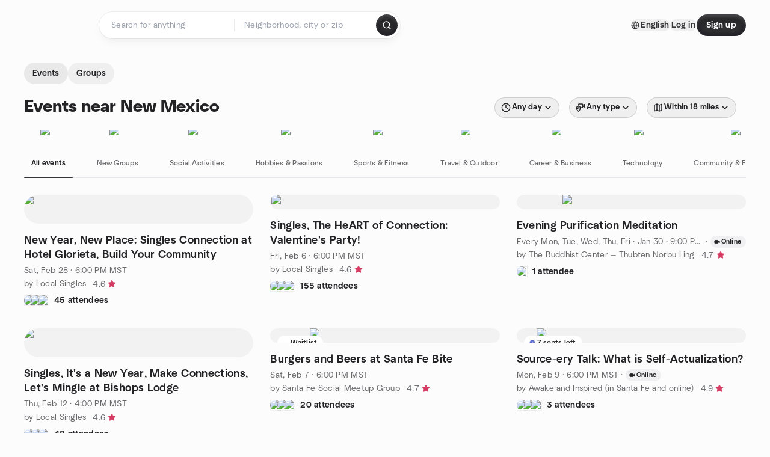

--- FILE ---
content_type: text/html; charset=utf-8
request_url: https://www.meetup.com/find/us--new-mexico/
body_size: 38426
content:
<!DOCTYPE html><html lang="en-US"><head><meta charSet="utf-8"/><style data-fullcalendar="true"></style><meta name="viewport" content="width=device-width, initial-scale=1"/><meta http-equiv="Content-Type" content="text/html; charset=UTF-8"/><meta name="service" content="web-next"/><meta name="X-Location" content="east"/><meta name="X-Build-Version" content="a60d692bcec623490b48d940f245032067786bbf"/><link rel="icon" href="https://secure.meetupstatic.com/next/images/favicon.ico" type="image/x-icon" sizes="any"/><link rel="shortcut icon" href="https://secure.meetupstatic.com/next/images/favicon.ico"/><link rel="apple-touch-icon" sizes="120x120" href="https://secure.meetupstatic.com/next/images/general/m_redesign_120x120.png"/><link rel="apple-touch-icon" sizes="152x152" href="https://secure.meetupstatic.com/next/images/general/m_redesign_152x152.png"/><link rel="apple-touch-icon" sizes="167x167" href="https://secure.meetupstatic.com/next/images/general/m_redesign_167x167.png"/><link rel="shortcut icon" sizes="128x128" href="https://secure.meetupstatic.com/next/images/general/m_redesign_128x128.png"/><link rel="shortcut icon" sizes="196x196" href="https://secure.meetupstatic.com/next/images/general/m_redesign_196x196.png"/><link rel="preload" href="/_next/static/media/Graphik-Regular.7c14ed95.woff2" as="font" type="font/woff2" crossorigin="true"/><link rel="preload" href="/_next/static/media/Graphik-Bold.9ca67fd8.woff2" as="font" type="font/woff2" crossorigin="true"/><link rel="preload" href="/_next/static/media/Graphik-Semibold.0c4bd776.woff2" as="font" type="font/woff2" crossorigin="true"/><link rel="preload" href="/_next/static/media/Graphik-Medium.4251d5ac.woff2" as="font" type="font/woff2" crossorigin="true"/><link rel="preload" href="/_next/static/media/NeuSans-Regular.1ca3b39b.woff2" as="font" type="font/woff2" crossorigin="anonymous"/><link rel="preload" href="/_next/static/media/NeuSans-Medium.7b11edcf.woff2" as="font" type="font/woff2" crossorigin="anonymous"/><link rel="preload" href="/_next/static/media/NeuSans-Bold.5c45f750.woff2" as="font" type="font/woff2" crossorigin="anonymous"/><link rel="preload" href="/_next/static/media/NeuSans-Book.27256a60.woff2" as="font" type="font/woff2" crossorigin="anonymous"/><link rel="preload" href="/_next/static/media/Grandstander/Grandstander-SemiBold.ttf" as="font" type="font/truetype" crossorigin="anonymous"/><script type="text/javascript" src="//script.crazyegg.com/pages/scripts/0118/4627.js" async=""></script><link rel="preload" href="https://www.facebook.com/tr?id=792405807634160&amp;ev=PageView&amp;noscript=1" as="image" fetchpriority="high"/><script type="application/ld+json">{"@type":"Organization","@context":"https://schema.org","url":"https://www.meetup.com/find/us--new-mexico/","name":"Meetup","logo":"https://secure.meetupstatic.com/next/images/general/m_redesign_630x630.png","sameAs":["https://www.facebook.com/meetup/","https://twitter.com/Meetup/","https://www.youtube.com/meetup","https://www.instagram.com/meetup/"]}</script><title>Find Events &amp; Groups in New Mexico</title><meta name="description" content="Find groups in New Mexico to connect with people who share your interests. Join now to attend online or in person events."/><meta property="fb:app_id" content="2403839689"/><meta property="og:site_name" content="Meetup"/><meta property="og:type" content="article"/><meta property="og:title" content="Find Events &amp; Groups in New Mexico"/><meta property="og:description" content="Find groups in New Mexico to connect with people who share your interests. Join now to attend online or in person events."/><meta property="og:url" content="https://www.meetup.com/find/us--new-mexico/"/><meta property="og:image" content="https://secure.meetupstatic.com/next/images/shared/meetup-flyer.png"/><meta property="al:android:app_name" content="Meetup"/><meta property="al:android:package" content="com.meetup"/><meta property="al:ios:app_store_id" content="375990038"/><meta property="al:ios:app_name" content="Meetup"/><meta property="al:web:should_fallback" content="true"/><meta property="al:android:url" content="meetup://"/><meta property="al:ios:url" content="meetup://"/><meta property="al:web:url" content="https://www.meetup.com/"/><meta property="twitter:card" content="summary_large_image"/><meta property="twitter:site" content="@meetup"/><meta property="twitter:image" content="https://secure.meetupstatic.com/next/images/shared/meetup-flyer.png"/><meta property="twitter:description" content="Find groups in New Mexico to connect with people who share your interests. Join now to attend online or in person events."/><meta property="twitter:app:id:iphone" content="375990038"/><meta property="twitter:app:name:iphone" content="Meetup"/><meta property="twitter:app:id:ipad" content="375990038"/><meta property="twitter:app:name:ipad" content="Meetup"/><meta property="twitter:app:id:googleplay" content="com.meetup"/><meta property="twitter:app:name:googleplay" content="Meetup"/><meta name="robots" content="index, follow"/><link rel="canonical" href="https://www.meetup.com/find/us--new-mexico/"/><link rel="preconnect" href="https://secure.meetupstatic.com"/><link rel="dns-prefetch" href="https://secure.meetupstatic.com"/><link rel="preconnect" href="https://secure-content.meetupstatic.com"/><link rel="dns-prefetch" href="https://secure-content.meetupstatic.com"/><link rel="preconnect" href="https://www.googletagmanager.com"/><link rel="dns-prefetch" href="https://www.googletagmanager.com"/><script type="application/ld+json">[{"@context":"https://schema.org","@type":"Event","name":"New Year, New Place: Singles Connection at Hotel Glorieta, Build Your Community","url":"https://www.meetup.com/localsingles-me/events/312774882/","description":"Local Santa Fe singles social to form real in-person connections through conversations in an elegant, welcoming setting.","startDate":"2026-03-01T01:00:00.000Z","endDate":"","eventStatus":"https://schema.org/EventScheduled","image":"/images/fallbacks/redesign/group-cover-2-square.webp","eventAttendanceMode":"https://schema.org/OfflineEventAttendanceMode","location":{"@type":"Place","name":"Hotel Glorieta","address":{"@type":"PostalAddress","addressLocality":"Santa Fe","addressRegion":"NM","addressCountry":"us","streetAddress":"750 North St Francis Drive, Santa Fe, NM"}},"organizer":{"@type":"Organization","name":"Local Singles","url":"https://www.meetup.com/localsingles-me/"},"performer":"Local Singles"},{"@context":"https://schema.org","@type":"Event","name":"Singles, The HeART of Connection: Valentine's Party! ","url":"https://www.meetup.com/localsingles-me/events/311929313/","description":"Valentine's in-person singles event for local singles to connect, take part in a connection activity, and receive a complimentary photo.","startDate":"2026-02-07T01:00:00.000Z","endDate":"","eventStatus":"https://schema.org/EventScheduled","image":"/images/fallbacks/redesign/group-cover-2-square.webp","eventAttendanceMode":"https://schema.org/OfflineEventAttendanceMode","location":{"@type":"Place","name":"La Posada De Santa Fe Resort & Spa","address":{"@type":"PostalAddress","addressLocality":"Santa Fe","addressRegion":"NM","addressCountry":"us","streetAddress":"330 East Palace Avenue, Santa Fe, NM"}},"organizer":{"@type":"Organization","name":"Local Singles","url":"https://www.meetup.com/localsingles-me/"},"performer":"Local Singles"},{"@context":"https://schema.org","@type":"Event","name":"Evening Purification Meditation ","url":"https://www.meetup.com/buddhism-for-modern-life-santa-fe/events/312826756/","description":"An evening purification meditation to clear the heart and realign with deeper intentions, for anyone seeking release and centering; outcome: a clearer heart.","startDate":"2026-01-31T04:00:00.000Z","endDate":"","eventStatus":"https://schema.org/EventScheduled","image":"/images/fallbacks/redesign/group-cover-4-square.webp","eventAttendanceMode":"https://schema.org/OnlineEventAttendanceMode","location":{"@type":"VirtualLocation","url":"https://www.meetup.com/buddhism-for-modern-life-santa-fe/events/312826756/"},"organizer":{"@type":"Organization","name":"The Buddhist Center — Thubten Norbu Ling","url":"https://www.meetup.com/buddhism-for-modern-life-santa-fe/"},"performer":"The Buddhist Center — Thubten Norbu Ling"},{"@context":"https://schema.org","@type":"Event","name":"Singles, It's a New Year, Make Connections, Let's Mingle at Bishops Lodge","url":"https://www.meetup.com/localsingles-me/events/312693378/","description":"A local singles social with a happy hour for singles to mingle and form real in-person connections.","startDate":"2026-02-12T23:00:00.000Z","endDate":"","eventStatus":"https://schema.org/EventScheduled","image":"/images/fallbacks/redesign/group-cover-2-square.webp","eventAttendanceMode":"https://schema.org/OfflineEventAttendanceMode","location":{"@type":"Place","name":"Bishops Lodge","address":{"@type":"PostalAddress","addressLocality":"Santa Fe","addressRegion":"NM","addressCountry":"us","streetAddress":"1297 Bishops Lodge Road, Santa Fe, NM"}},"organizer":{"@type":"Organization","name":"Local Singles","url":"https://www.meetup.com/localsingles-me/"},"performer":"Local Singles"},{"@context":"https://schema.org","@type":"Event","name":"Burgers and Beers at Santa Fe Bite","url":"https://www.meetup.com/santa-fe-social-meetup-group/events/312759686/","description":"In-person burger-and-beer meetup for participants; aims to dine together from a limited menu.","startDate":"2026-02-08T01:00:00.000Z","endDate":"","eventStatus":"https://schema.org/EventScheduled","image":"/images/fallbacks/redesign/group-cover-1-square.webp","eventAttendanceMode":"https://schema.org/OfflineEventAttendanceMode","location":{"@type":"Place","name":"Santa Fe Bite","address":{"@type":"PostalAddress","addressLocality":"Santa Fe","addressRegion":"NM","addressCountry":"us","streetAddress":"1616 St Michaels Dr, Santa Fe, NM"}},"organizer":{"@type":"Organization","name":"Santa Fe Social Meetup Group","url":"https://www.meetup.com/santa-fe-social-meetup-group/"},"performer":"Santa Fe Social Meetup Group"},{"@context":"https://schema.org","@type":"Event","name":"Source-ery Talk: What is Self-Actualization?","url":"https://www.meetup.com/awake-and-inspired-in-santa-fe/events/313115715/","description":"Source-ery is connecting with your innate, intrinsic power.\n\nWhat can you expect when you feel that connection? What can you do with your power? What kind of life does a Source-eress or Source-erer live?\n\nMaslow wrote about self-actualization as a process of fulfilling one's potential in life. But what about for those of us who are aware of existence beyond this life? What is the SELF we are actualizing, and how does that fit within the society we live in?\n\nLet's talk about it.\n\nIf you feel like it's time to step up and **be the world you want to see,** this conversation is for you. If you feel the call to **deepen your self-awareness**, this conversation is for you. If you feel an urge to **serve the cosmic shift** that is happening, but you are not into resistance or protest, this conversation is for you.\n\nTogether we'll explore what it means to embody Source as a way of Self-Actualization, as a way of life.\n\nPLEASE NOTE: I'd love to see you at this event. If I don't already know you, please message me with a short intro and your interest in this conversation. I will not admit anyone who does not have a complete profile, including a photo, or who will not take the time to message me. Thanks for understanding.","startDate":"2026-02-10T01:00:00.000Z","endDate":"","eventStatus":"https://schema.org/EventScheduled","image":"/images/fallbacks/redesign/group-cover-3-square.webp","eventAttendanceMode":"https://schema.org/OnlineEventAttendanceMode","location":{"@type":"VirtualLocation","url":"https://www.meetup.com/awake-and-inspired-in-santa-fe/events/313115715/"},"organizer":{"@type":"Organization","name":"Awake and Inspired (in Santa Fe and online)","url":"https://www.meetup.com/awake-and-inspired-in-santa-fe/"},"performer":"Awake and Inspired (in Santa Fe and online)"},{"@context":"https://schema.org","@type":"Event","name":"PACE MORBY ABQ CREATIVE NATION TOUR","url":"https://www.meetup.com/investing-in-albuquerque-real-estate-meetup/events/312903851/","description":"This event requires **two steps to attend**:\n**Step 1:** RSVP here on Meetup (for updates & reminders)\n**Step 2:** Complete the official Pace Morby registration below\n👉 https://forms.gle/iFTvMmHVALQiNYxn8\nNote: Please note that **everyone needs to RSVP individually**, including friends and family, so we can get an accurate headcount for Pace and plan accordingly.\n\n**This is an in-person event!**\n**Our Mission is simple:**\nWe will elevate the collective investment IQ of the greater Albuquerque area. In addition, we will foster an environment where sharing openly is our culture, and collaboration is the expectation. Thereby curating exceptional business in our community and consequently adding value to New Mexico.\n**Who:**\nOur intended audience ranges from Brand New to Intermediate Investors and up to **PROFESSIONAL/EXPERT**!\n**What:**\nOur subject matter ranges from but is not limited to;\n\n* Real estate development and investment\n* Data-centric strategies for investing\n* Rigorous underwriting\n* Client relations and business partnerships\n\netc...\n**Where**:\n**[Address](https://www.google.com/search?sca_esv=5b22f5787084afa3&rlz=1C1CHBF_enUS845US845&q=albuquerque+country+club+address&ludocid=13684856608126689132&sa=X&sqi=2&ved=2ahUKEwje2cuEjdCKAxU35ckDHdaAInUQ6BN6BAgwEAI):**\n**7800 Las Lomitas Dr NE Albuquerque, NM 87113**\nIf you can't make it in person to the event, we've got you covered below.\n**When:**\nFebruary 1st, 2026\n**Why:**\nAgain let me reiterate our MISSION! -We will elevate the collective investment IQ of the greater Albuquerque area. In addition, we foster an environment where sharing openly is our culture, and collaboration is the expectation. Thereby curating exceptional business in our community and consequently adding value to New Mexico.","startDate":"2026-02-02T00:00:00.000Z","endDate":"","eventStatus":"https://schema.org/EventScheduled","image":"/images/fallbacks/redesign/group-cover-1-square.webp","eventAttendanceMode":"https://schema.org/OfflineEventAttendanceMode","location":{"@type":"Place","address":{"@type":"PostalAddress","addressLocality":"","addressRegion":"","addressCountry":""}},"organizer":{"@type":"Organization","name":"Investing in Albuquerque Real Estate Meetup","url":"https://www.meetup.com/investing-in-albuquerque-real-estate-meetup/"},"performer":"Investing in Albuquerque Real Estate Meetup"},{"@context":"https://schema.org","@type":"Event","name":"Albuquerque Philosophy Collective","url":"https://www.meetup.com/albuquerque-philosophy-collective/events/312854247/","description":"**All are Welcome to Join Us for Philosophical Conversation**\nThe [Albuquerque Philosophy Collective](https://www.meetup.com/albuquerque-philosophy-collective/) hosts their monthly meetings on the FUSION campus\\. This meeting is scheduled for Sunday\\, February 1\\, from 2–3:30 PM at FUSION \\| 708\\. All are welcome to come discuss the question\\, *“Is new technology always progress?”*\nThe Albuquerque Philosophy Collective creates space for philosophical conversations outside the academy. Their goal is to rekindle philosophy in the public sphere. All are welcome, no matter your background in philosophy. Join them every first Sunday of the month at FUSION.\nThis is FREE and open to the public!\nPlease RSVP Here:[https://pci.jotform.com/form/260155614479158](https://pci.jotform.com/form/260155614479158)\n\nTopic: “Is new technology always progress?”\nSunday, February 1, 2-3:30 pm\nSee you there!","startDate":"2026-02-01T21:00:00.000Z","endDate":"","eventStatus":"https://schema.org/EventScheduled","image":"/images/fallbacks/redesign/group-cover-3-square.webp","eventAttendanceMode":"https://schema.org/OfflineEventAttendanceMode","location":{"@type":"Place","address":{"@type":"PostalAddress","addressLocality":"","addressRegion":"","addressCountry":""}},"organizer":{"@type":"Organization","name":"Albuquerque Philosophy Collective","url":"https://www.meetup.com/albuquerque-philosophy-collective/"},"performer":"Albuquerque Philosophy Collective"},{"@context":"https://schema.org","@type":"Event","name":"Volunteer with the FoodDepot - Group Activity","url":"https://www.meetup.com/santa-fe-social-meetup-group/events/312736338/","description":"Group volunteer activity to sort and repack donated food at a food bank; for volunteers; outcome: help feed those in need.","startDate":"2026-02-06T16:00:00.000Z","endDate":"","eventStatus":"https://schema.org/EventScheduled","image":"/images/fallbacks/redesign/group-cover-1-square.webp","eventAttendanceMode":"https://schema.org/OfflineEventAttendanceMode","location":{"@type":"Place","name":"1222 A","address":{"@type":"PostalAddress","addressLocality":"Santa Fe","addressRegion":"NM","addressCountry":"us","streetAddress":"1222 Siler Rd, Santa Fe, NM"}},"organizer":{"@type":"Organization","name":"Santa Fe Social Meetup Group","url":"https://www.meetup.com/santa-fe-social-meetup-group/"},"performer":"Santa Fe Social Meetup Group"},{"@context":"https://schema.org","@type":"Event","name":"Aspen Peak,  February 1","url":"https://www.meetup.com/moderate-hiking-for-mellow-people/events/312771989/","description":"Because of the extremely cold temperature on Sunday January 25, I moved the date of this hike to Sunday, February 1.\nJoin us for a moderately difficult hike To the top of Aspen peak.\nLength: 2.6 miles ... Elevation Gain: 837 ft ... Route Type: In and Out ... Pace: Relaxed ... Dogs: Yes.\nThis hike starts at the Aspen Basin trail head and goes up the Windsor trail to the wilderness gate. We then take a social trail from there to the top of Aspen peak.\nWe will meet at the Dale Ball: Sierra del Norte Parking Lot and carpool to Aspen Basin.\nWear good hiking boots with \"**spikes**\" or snow shoes . Bring poles, hat, insulated gloves or mittens, sunscreen, plenty of water and lunch or snacks. Dogs on leash are welcome.\n**Check back the day of for any updates.**","startDate":"2026-02-01T16:00:00.000Z","endDate":"","eventStatus":"https://schema.org/EventScheduled","image":"/images/fallbacks/redesign/group-cover-1-square.webp","eventAttendanceMode":"https://schema.org/OfflineEventAttendanceMode","location":{"@type":"Place","address":{"@type":"PostalAddress","addressLocality":"","addressRegion":"","addressCountry":""}},"organizer":{"@type":"Organization","name":"Moderate Hiking for Mellow People","url":"https://www.meetup.com/moderate-hiking-for-mellow-people/"},"performer":"Moderate Hiking for Mellow People"},{"@context":"https://schema.org","@type":"Event","name":"Chakra Balancing","url":"https://www.meetup.com/awake-and-inspired-in-santa-fe/events/312624943/","description":"Online guided chakra-balancing meditation for anyone seeking stress relief; expect a calmer mind.","startDate":"2026-01-31T01:00:00.000Z","endDate":"","eventStatus":"https://schema.org/EventScheduled","image":"/images/fallbacks/redesign/group-cover-3-square.webp","eventAttendanceMode":"https://schema.org/OnlineEventAttendanceMode","location":{"@type":"VirtualLocation","url":"https://www.meetup.com/awake-and-inspired-in-santa-fe/events/312624943/"},"organizer":{"@type":"Organization","name":"Awake and Inspired (in Santa Fe and online)","url":"https://www.meetup.com/awake-and-inspired-in-santa-fe/"},"performer":"Awake and Inspired (in Santa Fe and online)"},{"@context":"https://schema.org","@type":"Event","name":"Shepard's Trail - Lamy New Mexico","url":"https://www.meetup.com/meetup-group-sbuhmdhp/events/313027328/","description":"Moderate day-hike on a sun-aware loop for hikers; aim to safely complete the loop with water and leashed dogs welcome.","startDate":"2026-02-21T15:00:00.000Z","endDate":"","eventStatus":"https://schema.org/EventScheduled","image":"/images/fallbacks/redesign/group-cover-4-square.webp","eventAttendanceMode":"https://schema.org/OfflineEventAttendanceMode","location":{"@type":"Place","name":"Target","address":{"@type":"PostalAddress","addressLocality":"Albuquerque","addressRegion":"NM","addressCountry":"us","streetAddress":"6100 Paseo del Norte Blvd NE, Albuquerque, NM"}},"organizer":{"@type":"Organization","name":"Making Strides","url":"https://www.meetup.com/meetup-group-sbuhmdhp/"},"performer":"Making Strides"}]</script><link rel="preload" href="https://secure.meetupstatic.com/photos/event/1/5/8/2/highres_532145506.jpeg" as="image" fetchpriority="high"/><link rel="preload" href="https://secure.meetupstatic.com/photos/event/6/4/b/d/highres_531325789.jpeg" as="image" fetchpriority="high"/><link rel="preload" href="https://secure.meetupstatic.com/photos/event/6/9/0/c/highres_530606892.jpeg" as="image" fetchpriority="high"/><link rel="preload" href="https://secure.meetupstatic.com/photos/event/a/9/7/4/highres_532063380.jpeg" as="image" fetchpriority="high"/><link rel="preload" href="https://secure.meetupstatic.com/photos/event/b/d/9/c/highres_526368540.jpeg" as="image" fetchpriority="high"/><link rel="preload" href="https://secure.meetupstatic.com/photos/event/6/2/b/6/highres_531985270.jpeg" as="image" fetchpriority="high"/><link rel="preload" href="https://secure.meetupstatic.com/photos/event/2/5/7/6/highres_532449590.jpeg" as="image" fetchpriority="high"/><link rel="preload" href="https://secure.meetupstatic.com/photos/event/6/a/d/4/highres_532227348.jpeg" as="image" fetchpriority="high"/><link rel="preload" href="https://secure.meetupstatic.com/photos/event/6/1/b/1/highres_520825009.jpeg" as="image" fetchpriority="high"/><link rel="preload" href="https://secure.meetupstatic.com/photos/event/c/d/0/highres_532143280.jpeg" as="image" fetchpriority="high"/><link rel="preload" href="https://secure.meetupstatic.com/photos/event/e/9/d/f/highres_519959871.jpeg" as="image" fetchpriority="high"/><link rel="preload" href="https://secure.meetupstatic.com/photos/event/8/6/5/a/highres_532294394.jpeg" as="image" fetchpriority="high"/><meta name="next-head-count" content="74"/><meta name="next_csrf" content="95de8c4c-da28-4a85-854d-771056e07b07"/><link rel="preconnect" href="https://fonts.googleapis.com"/><link rel="preconnect" href="https://fonts.gstatic.com" crossorigin="anonymous"/><link rel="stylesheet" data-href="https://fonts.googleapis.com/css2?family=Gloria+Hallelujah&amp;display=swap"/><script src="https://accounts.google.com/gsi/client" async="" defer=""></script><link data-next-font="" rel="preconnect" href="/" crossorigin="anonymous"/><link rel="preload" href="/_next/static/css/4f1f84e4f5c5aa08.css" as="style"/><link rel="stylesheet" href="/_next/static/css/4f1f84e4f5c5aa08.css" data-n-g=""/><link rel="preload" href="/_next/static/css/463ddba2d21cb19c.css" as="style"/><link rel="stylesheet" href="/_next/static/css/463ddba2d21cb19c.css" data-n-p=""/><noscript data-n-css=""></noscript><script defer="" nomodule="" src="/_next/static/chunks/polyfills-c67a75d1b6f99dc8.js"></script><script src="/_next/static/chunks/webpack-b711f3a68dfbb942.js" defer=""></script><script src="/_next/static/chunks/framework-431a1bc2254e8974.js" defer=""></script><script src="/_next/static/chunks/main-af3146485c9784d4.js" defer=""></script><script src="/_next/static/chunks/pages/_app-0177e172d04a3742.js" defer=""></script><script src="/_next/static/chunks/75326-6ff682543f5fe5ef.js" defer=""></script><script src="/_next/static/chunks/87720-62ffe5347ec9669b.js" defer=""></script><script src="/_next/static/chunks/55423-85970085daef8938.js" defer=""></script><script src="/_next/static/chunks/92249-cdd1f7225e77e680.js" defer=""></script><script src="/_next/static/chunks/9640-48e4729556451d97.js" defer=""></script><script src="/_next/static/chunks/52667-c3b96fa3d7a8d400.js" defer=""></script><script src="/_next/static/chunks/52104-d9723e1062978e4f.js" defer=""></script><script src="/_next/static/chunks/18230-0bcd161050a2d3cb.js" defer=""></script><script src="/_next/static/chunks/22167-815bbe5b9bec0d4d.js" defer=""></script><script src="/_next/static/chunks/92270-0346364d97efbf56.js" defer=""></script><script src="/_next/static/chunks/38035-773357d859b5e2a7.js" defer=""></script><script src="/_next/static/chunks/26146-b3adaa00aa126f16.js" defer=""></script><script src="/_next/static/chunks/56332-ead8ae9234c04ad2.js" defer=""></script><script src="/_next/static/chunks/44962-f1675afd002b6d7a.js" defer=""></script><script src="/_next/static/chunks/51138-6eaf33ac53d687a3.js" defer=""></script><script src="/_next/static/chunks/44420-ad8be45011b1a6fb.js" defer=""></script><script src="/_next/static/chunks/81875-6c68c0af41a9b426.js" defer=""></script><script src="/_next/static/chunks/17550-10ab759762053f87.js" defer=""></script><script src="/_next/static/chunks/98725-7a2d3e0d991b7ecd.js" defer=""></script><script src="/_next/static/chunks/93022-594ea81376678841.js" defer=""></script><script src="/_next/static/chunks/13270-a05ebd8b011f622d.js" defer=""></script><script src="/_next/static/chunks/14469-af1676ed7ed1c973.js" defer=""></script><script src="/_next/static/chunks/99798-f36fb43b4cf9799e.js" defer=""></script><script src="/_next/static/chunks/1705-24413e8c274f5824.js" defer=""></script><script src="/_next/static/chunks/25354-500d3e6ca4fa2a94.js" defer=""></script><script src="/_next/static/chunks/pages/find/%5Bcity%5D-c5d6fc258fbca64c.js" defer=""></script><script src="/_next/static/a60d692bcec623490b48d940f245032067786bbf/_buildManifest.js" defer=""></script><script src="/_next/static/a60d692bcec623490b48d940f245032067786bbf/_ssgManifest.js" defer=""></script><link rel="stylesheet" href="https://fonts.googleapis.com/css2?family=Gloria+Hallelujah&display=swap"/></head><body class="font-body antialiased"><script>0</script><div id="__next"><noscript><img alt="" fetchpriority="high" width="1" height="1" decoding="async" data-nimg="1" style="color:transparent;display:none" src="https://www.facebook.com/tr?id=792405807634160&amp;ev=PageView&amp;noscript=1"/></noscript><noscript id="google-tag-manager"><iframe title="gtm" src="https://www.googletagmanager.com/ns.html?id=GTM-T2LNGD" height="0" width="0" style="display:none;visibility:hidden"></iframe></noscript> <!-- --> <div role="status" aria-live="polite" class="sr-only"></div><section aria-label="Notifications alt+T" tabindex="-1" aria-live="polite" aria-relevant="additions text" aria-atomic="false"></section><div class=""><a class="text-viridian focus:p-2 bg-white c1r8us06" href="#main">Skip to content</a><div id="a11y-announcement"></div><div class="flex min-h-screen flex-col" id="page" data-event-category="Find - Event Search"><header id="app-header" class="top-0 z-50 sticky mb-ds2-40 xs:mb-0" style="background-color:var(--background-color)" data-event-label="Header"><div class="peer relative z-50 flex items-center justify-between rounded-b-ds2-24 rounded-t-none px-ds2-40 pb-ds2-16 pt-ds2-20 has-[input:focus]:bg-ds2-surface-fill-primary-enabled"><div class="group flex w-full items-center gap-ds2-32 self-stretch"><div class="flex flex-1 items-center gap-ds2-48"><div class="relative shrink-0"><div class="peer transition-opacity duration-300 hover:opacity-0"><a class="hover:no-underline" href="https://www.meetup.com/"><div style="color:#FF4A79;width:125px;height:34px"></div></a></div><div class="pointer-events-none absolute inset-0 z-0 flex items-center justify-center opacity-0 transition-opacity duration-300 peer-hover:opacity-100"><button class="inline-flex items-center justify-center rounded-ds2-max max-w-full relative select-none data-[disabled=false]:active:scale-98 transition-all duration-150 before:absolute before:rounded-ds2-max before:z-0 before:opacity-0 data-[disabled=false]:hover:before:opacity-100 before:transition-opacity before:duration-150 data-[disabled=true]:cursor-not-allowed data-[disabled=true]:pointer-events-none hover:no-underline text-ds2-text_button-content-fill-secondary-enabled hover:text-ds2-text_button-content-fill-secondary-hover before:bg-ds2-text_button-base-fill-shared-hover data-[disabled=true]:text-ds2-text_button-content-fill-secondary-disabled gap-ds2-6 ds2-m16 before:-inset-x-ds2-12 before:-inset-y-ds2-6 pointer-events-none" type="button" data-disabled="false"><span class="relative z-10 flex min-w-0 max-w-full items-center justify-center" style="gap:inherit"><span class="relative z-10 flex min-w-0 max-w-full items-center justify-center truncate" style="gap:inherit"><svg xmlns="http://www.w3.org/2000/svg" width="16" height="16" viewBox="0 0 24 24" fill="none" stroke="currentColor" stroke-width="2.146625258399798" stroke-linecap="round" stroke-linejoin="round" class="lucide lucide-house flex-shrink-0" aria-hidden="true"><path d="M15 21v-8a1 1 0 0 0-1-1h-4a1 1 0 0 0-1 1v8"></path><path d="M3 10a2 2 0 0 1 .709-1.528l7-5.999a2 2 0 0 1 2.582 0l7 5.999A2 2 0 0 1 21 10v9a2 2 0 0 1-2 2H5a2 2 0 0 1-2-2z"></path></svg><span class="min-w-0 max-w-full truncate px-ds2-2">Homepage</span></span></span></button></div></div><form id="search-form" class="flex-1 outline-none w-full max-w-[500px] transition-all duration-150 has-[input:focus]:max-w-[600px]"><div class="flex gap-ds2-2 rounded-full bg-ds2-main_search_input-base-fill-primary-enabled p-ds2-4 shadow-ds2-shadow-main-search-input-base-primary-enabled has-[:focus]:bg-ds2-main_search_input-base-fill-primary-active has-[:focus]:shadow-none"><div class="group/locationInputContainer relative flex flex-1 rounded-full py-ds2-8 pl-ds2-16 hover:bg-ds2-main_search_input-base-fill-secondary-hover has-[:focus]:bg-ds2-main_search_input-base-fill-secondary-active has-[:focus]:shadow-ds2-shadow-main-search-input-base-secondary-active" data-event-category="Top Nav - Search"><input id="keyword-bar-in-search" name="keywords" placeholder="Search for anything" aria-label="Search for anything" autoComplete="on" class="placeholder:text-ds2-input-text-field-fill-enabled ds2-r14 w-0 flex-1 appearance-none truncate border-r border-ds2-surface-stroke-secondary-enabled bg-transparent outline-none placeholder:ds2-r14 hover:border-transparent focus:border-transparent" data-element-name="keyword-bar-in-search" data-event-label="Keyword search" value=""/><input id="hidden-location-search-submit" data-testid="hidden-location-search-submit" type="submit" class="sr-only absolute -left-[384px] sm:hidden" value="Submit"/><button class="items-center justify-center rounded-full transition-all select-none after:absolute after:-inset-ds2-6 after:rounded-full after:transition-all disabled:after:bg-transparent disabled:active:scale-100 active:scale-92 hover:after:bg-ds2-icon_button-base-fill-tertiary-hover absolute top-1/2 -translate-y-1/2 right-[10px] opacity-0 group-has-[input:focus]/locationInputContainer:opacity-100 hidden" type="button" data-disabled="false"><svg xmlns="http://www.w3.org/2000/svg" width="16" height="16" viewBox="0 0 24 24" fill="none" stroke="currentColor" stroke-width="1.6099689437998486" stroke-linecap="round" stroke-linejoin="round" class="lucide lucide-x text-ds2-icon_button-icon-fill-tertiary-enabled hover:text-ds2-icon_button-icon-fill-tertiary-hover" aria-hidden="true"><path d="M18 6 6 18"></path><path d="m6 6 12 12"></path></svg></button></div><div class="relative flex flex-1 rounded-full py-ds2-8 pl-ds2-16 hover:bg-ds2-main_search_input-base-fill-secondary-hover has-[:focus]:bg-ds2-main_search_input-base-fill-secondary-active has-[:focus]:shadow-ds2-shadow-main-search-input-base-secondary-active"><div class="group/eventsInputContainer relative flex w-full" data-testid="SearchTypeahead" role="combobox" aria-haspopup="listbox" aria-owns="location-bar-in-search-menu" aria-expanded="false"><input tabindex="0" placeholder="Neighborhood, city or zip" aria-label="Search for location by city or zip code" data-element-name="header-search" data-event-label="Location search" aria-expanded="false" aria-autocomplete="list" aria-controls="location-bar-in-search-menu" data-event-category="header" role="combobox" class="placeholder:text-ds2-input-text-field-fill-enabled ds2-r14 w-0 flex-1 appearance-none bg-transparent outline-none placeholder:ds2-r14 truncate" id="location-bar-in-search" aria-labelledby="location-bar-in-search-label" autoComplete="off" value=""/></div></div><div class="flex items-center self-stretch pl-[14px]"><button class="inline-flex items-center justify-center rounded-ds2-max max-w-full min-w-0 select-none data-[disabled=false]:active:scale-98 data-[disabled=true]:cursor-not-allowed data-[disabled=true]:pointer-events-none hover:no-underline relative text-ds2-button-content-fill-primary-enabled data-[disabled=false]:bg-ds2-button-base-fill-primary-enabled shadow-ds2-shadow-button-base-primary-enabled hover:shadow-ds2-shadow-button-base-primary-hover active:shadow-ds2-shadow-button-base-primary-pressed data-[disabled=true]:text-ds2-button-content-fill-primary-disabled data-[disabled=true]:bg-ds2-button-base-fill-primary-disabled data-[disabled=true]:shadow-ds2-shadow-button-base-primary-disabled transition-all duration-150 before:absolute before:inset-0 before:z-0 before:bg-ds2-button-base-fill-primary-hover before:shadow-ds2-shadow-button-base-primary-hover before:rounded-ds2-max before:opacity-0 before:transition-opacity before:duration-150 data-[disabled=false]:hover:before:opacity-100 after:absolute after:inset-0 after:z-0 after:bg-ds2-button-base-fill-primary-pressed after:shadow-ds2-shadow-button-base-primary-pressed after:rounded-ds2-max after:opacity-0 after:transition-opacity after:duration-150 data-[disabled=false]:active:after:opacity-100 gap-ds2-8 ds2-m14 p-ds2-10" id="location-search-submit" data-testid="location-search-submit" aria-label="Search events..." data-element-name="header-searchBarButton" data-event-label="Search submit" type="submit" data-disabled="false"><span class="relative z-10 flex min-w-0 max-w-full items-center justify-center overflow-hidden" style="gap:inherit"><span class="flex min-w-0 max-w-full items-center justify-center overflow-hidden" style="gap:inherit"><svg xmlns="http://www.w3.org/2000/svg" width="16" height="16" viewBox="0 0 24 24" fill="none" stroke="currentColor" stroke-width="2.146625258399798" stroke-linecap="round" stroke-linejoin="round" class="lucide lucide-search shrink-0" aria-hidden="true"><path d="m21 21-4.34-4.34"></path><circle cx="11" cy="11" r="8"></circle></svg></span></span></button></div></div></form></div><div class="flex items-center gap-ds2-40"><div class="flex items-center gap-ds2-20"><div data-event-category="Top Nav - Language" class="flex items-center"><button class="inline-flex items-center justify-center rounded-ds2-max max-w-full relative select-none data-[disabled=false]:active:scale-98 transition-all duration-150 before:absolute before:rounded-ds2-max before:z-0 before:opacity-0 data-[disabled=false]:hover:before:opacity-100 before:transition-opacity before:duration-150 data-[disabled=true]:cursor-not-allowed data-[disabled=true]:pointer-events-none hover:no-underline text-ds2-text_button-content-fill-primary-enabled hover:text-ds2-text_button-content-fill-primary-hover before:bg-ds2-text_button-base-fill-shared-hover data-[disabled=true]:text-ds2-text_button-content-fill-primary-disabled gap-ds2-4 ds2-m14 before:-inset-x-ds2-10 before:-inset-y-ds2-4" data-testid="language-selector" data-event-label="Language selection" type="button" data-disabled="false"><span class="relative z-10 flex min-w-0 max-w-full items-center justify-center" style="gap:inherit"><span class="relative z-10 flex min-w-0 max-w-full items-center justify-center truncate" style="gap:inherit"><svg xmlns="http://www.w3.org/2000/svg" width="14" height="14" viewBox="0 0 24 24" fill="none" stroke="currentColor" stroke-width="2.007984063681781" stroke-linecap="round" stroke-linejoin="round" class="lucide lucide-globe flex-shrink-0" aria-hidden="true"><circle cx="12" cy="12" r="10"></circle><path d="M12 2a14.5 14.5 0 0 0 0 20 14.5 14.5 0 0 0 0-20"></path><path d="M2 12h20"></path></svg><span class="min-w-0 max-w-full truncate px-ds2-2">English</span></span></span></button></div><div class="flex items-center gap-ds2-20"><button class="inline-flex items-center justify-center rounded-ds2-max max-w-full relative select-none data-[disabled=false]:active:scale-98 transition-all duration-150 before:absolute before:rounded-ds2-max before:z-0 before:opacity-0 data-[disabled=false]:hover:before:opacity-100 before:transition-opacity before:duration-150 data-[disabled=true]:cursor-not-allowed data-[disabled=true]:pointer-events-none hover:no-underline text-ds2-text_button-content-fill-primary-enabled hover:text-ds2-text_button-content-fill-primary-hover before:bg-ds2-text_button-base-fill-shared-hover data-[disabled=true]:text-ds2-text_button-content-fill-primary-disabled gap-ds2-4 ds2-m14 before:-inset-x-ds2-10 before:-inset-y-ds2-4" data-testid="login-link" data-event-label="Log in" data-element-name="header-loginLink" type="button" data-disabled="false"><span class="relative z-10 flex min-w-0 max-w-full items-center justify-center" style="gap:inherit"><span class="relative z-10 flex min-w-0 max-w-full items-center justify-center truncate" style="gap:inherit"><span class="min-w-0 max-w-full truncate px-ds2-2">Log in</span></span></span></button><button class="inline-flex items-center justify-center rounded-ds2-max max-w-full min-w-0 select-none data-[disabled=false]:active:scale-98 data-[disabled=true]:cursor-not-allowed data-[disabled=true]:pointer-events-none hover:no-underline relative text-ds2-button-content-fill-primary-enabled data-[disabled=false]:bg-ds2-button-base-fill-primary-enabled shadow-ds2-shadow-button-base-primary-enabled hover:shadow-ds2-shadow-button-base-primary-hover active:shadow-ds2-shadow-button-base-primary-pressed data-[disabled=true]:text-ds2-button-content-fill-primary-disabled data-[disabled=true]:bg-ds2-button-base-fill-primary-disabled data-[disabled=true]:shadow-ds2-shadow-button-base-primary-disabled transition-all duration-150 before:absolute before:inset-0 before:z-0 before:bg-ds2-button-base-fill-primary-hover before:shadow-ds2-shadow-button-base-primary-hover before:rounded-ds2-max before:opacity-0 before:transition-opacity before:duration-150 data-[disabled=false]:hover:before:opacity-100 after:absolute after:inset-0 after:z-0 after:bg-ds2-button-base-fill-primary-pressed after:shadow-ds2-shadow-button-base-primary-pressed after:rounded-ds2-max after:opacity-0 after:transition-opacity after:duration-150 data-[disabled=false]:active:after:opacity-100 gap-ds2-8 ds2-m14 px-ds2-16 py-ds2-8" data-testid="register-link" data-event-label="Sign up" data-element-name="header-registerLink" type="button" data-disabled="false"><span class="relative z-10 flex min-w-0 max-w-full items-center justify-center overflow-hidden" style="gap:inherit"><span class="flex min-w-0 max-w-full items-center justify-center overflow-hidden" style="gap:inherit"><span class="flex min-w-0 max-w-full flex-col items-center justify-center overflow-hidden"><span class="block min-w-0 max-w-full truncate">Sign up</span></span></span></span></button></div></div></div></div></div><div class="pointer-events-none fixed inset-0 z-40 bg-ds2-overlay-fill-quaternary-enabled opacity-0 transition-opacity duration-200 peer-has-[input:focus]:pointer-events-auto peer-has-[input:focus]:opacity-100"></div></header><div class="flex flex-grow flex-col"><main id="main" class="flex flex-col px-ds2-20 md:px-ds2-40"><div class="mb-16 w-full"><div class="z-40 pb-0 pt-1" style="top:0;overflow:visible;background-color:var(--background-color)"><div><div class="overflow-hidden transition-all duration-200 ease-in-out md:pt-ds2-20 max-h-ds2-80 translate-y-0 transform opacity-100"><div class="flex items-center gap-ds2-10"><button class="relative inline-flex items-center justify-center rounded-ds2-max cursor-pointer transition-all duration-300 whitespace-nowrap select-none text-ds2-chip-content-fill-primary-enabled hover:text-ds2-chip-content-fill-primary-hover hover:bg-ds2-chip-base-fill-primary-hover disabled:text-ds2-chip-content-fill-primary-disabled disabled:cursor-not-allowed aria-pressed:text-ds2-chip-content-fill-primary-selected aria-pressed:bg-ds2-chip-base-fill-primary-selected enabled:active:scale-98 gap-ds2-4 px-ds2-12 py-ds2-8 ds2-m14" type="button" aria-pressed="true" id="find-events-tab" data-element-name="searchTab-events" data-testid="EVENTSActiveTab" aria-label="Search for events"><span class="truncate px-ds2-2">Events</span></button><button class="relative inline-flex items-center justify-center rounded-ds2-max cursor-pointer transition-all duration-300 whitespace-nowrap select-none text-ds2-chip-content-fill-primary-enabled hover:text-ds2-chip-content-fill-primary-hover hover:bg-ds2-chip-base-fill-primary-hover disabled:text-ds2-chip-content-fill-primary-disabled disabled:cursor-not-allowed aria-pressed:text-ds2-chip-content-fill-primary-selected aria-pressed:bg-ds2-chip-base-fill-primary-selected enabled:active:scale-98 gap-ds2-4 px-ds2-12 py-ds2-8 ds2-m14" type="button" aria-pressed="false" id="find-groups-tab" data-element-name="searchTab-groups" data-testid="GROUPS" aria-label="Search for groups"><span class="truncate px-ds2-2">Groups</span></button></div></div><div class="overflow-hidden transition-all duration-200 ease-in-out max-h-96 translate-y-0 transform pt-ds2-16 opacity-100 md:pt-ds2-20"><div class="flex flex-col gap-ds2-12 xl:flex-row xl:items-center xl:justify-between xl:gap-ds2-64"><h1 class="ds2-b28 min-w-0 text-ds2-text-fill-primary-enabled">Events near New Mexico</h1><div id="filter-container" class="xl:self-end" style="overflow:visible"><div class="flex items-center gap-ds2-24" style="overflow:visible"><div class="-mr-ds2-16 flex overflow-x-auto pr-ds2-24 no-scrollbar filter-container-scroll md:mr-0 md:overflow-x-visible md:pr-0" style="position:relative;white-space:nowrap;mask-image:none;-webkit-mask-image:none;mask-composite:intersect;-webkit-mask-composite:intersect"><div class="relative mr-ds2-16 inline-block whitespace-normal filter-item"><div class="relative"><div type="button" aria-haspopup="dialog" aria-expanded="false" aria-controls="radix-:R3akmkdsl9lbm:" data-state="closed" data-slot="bottom-sheet-trigger"><button class="relative inline-flex items-center justify-center rounded-ds2-max cursor-pointer transition-all duration-300 whitespace-nowrap select-none text-ds2-chip-content-fill-brand_primary_border-enabled border border-ds2-chip-base-stroke-brand_primary_border-enabled hover:text-ds2-chip-content-fill-brand_primary_border-hover hover:border-ds2-chip-base-stroke-brand_primary_border-hover disabled:text-ds2-chip-content-fill-brand_primary_border-disabled disabled:cursor-not-allowed disabled:border-ds2-chip-base-stroke-brand_primary_border-enabled aria-pressed:text-ds2-chip-content-fill-brand_primary_border-selected aria-pressed:bg-ds2-chip-base-fill-brand_primary_border-selected aria-pressed:border-transparent enabled:active:scale-98 gap-ds2-4 px-ds2-10 py-ds2-6 ds2-m13" type="button" aria-pressed="false" data-testid="RevampedFilterButtonTime" aria-label="Filter by Day"><svg xmlns="http://www.w3.org/2000/svg" width="16" height="16" viewBox="0 0 24 24" fill="none" stroke="currentColor" stroke-width="2.146625258399798" stroke-linecap="round" stroke-linejoin="round" class="lucide lucide-clock shrink-0" aria-hidden="true"><circle cx="12" cy="12" r="10"></circle><polyline points="12 6 12 12 16 14"></polyline></svg><span class="truncate px-ds2-2">Any day</span><svg xmlns="http://www.w3.org/2000/svg" width="16" height="16" viewBox="0 0 24 24" fill="none" stroke="currentColor" stroke-width="2.146625258399798" stroke-linecap="round" stroke-linejoin="round" class="lucide lucide-chevron-down shrink-0" aria-hidden="true"><path d="m6 9 6 6 6-6"></path></svg></button></div></div></div><div class="relative mr-ds2-16 inline-block whitespace-normal filter-item"><button class="relative inline-flex items-center justify-center rounded-ds2-max cursor-pointer transition-all duration-300 whitespace-nowrap select-none text-ds2-chip-content-fill-brand_primary_border-enabled border border-ds2-chip-base-stroke-brand_primary_border-enabled hover:text-ds2-chip-content-fill-brand_primary_border-hover hover:border-ds2-chip-base-stroke-brand_primary_border-hover disabled:text-ds2-chip-content-fill-brand_primary_border-disabled disabled:cursor-not-allowed disabled:border-ds2-chip-base-stroke-brand_primary_border-enabled aria-pressed:text-ds2-chip-content-fill-brand_primary_border-selected aria-pressed:bg-ds2-chip-base-fill-brand_primary_border-selected aria-pressed:border-transparent enabled:active:scale-98 gap-ds2-4 px-ds2-10 py-ds2-6 ds2-m13" type="button" aria-pressed="false" data-testid="RevampedFilterButtonVenue" aria-label="Filter by Venue" aria-haspopup="dialog" aria-expanded="false" aria-controls="radix-:Rekmkdsl9lbm:" data-state="closed" data-slot="bottom-sheet-trigger"><svg xmlns="http://www.w3.org/2000/svg" width="16" height="16" viewBox="0 0 24 24" fill="none" stroke="currentColor" stroke-width="2.146625258399798" stroke-linecap="round" stroke-linejoin="round" class="lucide shrink-0" aria-hidden="true"><path d="M11.757 13.684c0 3.063-3.397 6.253-4.538 7.238a.6.6 0 0 1-.738 0c-1.14-.985-4.538-4.175-4.538-7.238A5 5 0 0 1 6.85 8.777a5 5 0 0 1 4.907 4.907"></path><path d="M14.278 11.844h1.525a1.484 1.484 0 0 0 1.483-1.483V4.428a1.484 1.484 0 0 0-1.483-1.483H8.387a1.484 1.484 0 0 0-1.484 1.483V6.09"></path><path d="m17.287 8.136 3.874 2.583a.37.37 0 0 0 .576-.309V4.331a.4.4 0 0 0-.557-.32l-3.893 2.271"></path><circle cx="6.852" cy="13.684" r="1.84"></circle></svg><span class="truncate px-ds2-2">Any type</span><svg xmlns="http://www.w3.org/2000/svg" width="16" height="16" viewBox="0 0 24 24" fill="none" stroke="currentColor" stroke-width="2.146625258399798" stroke-linecap="round" stroke-linejoin="round" class="lucide lucide-chevron-down shrink-0" aria-hidden="true"><path d="m6 9 6 6 6-6"></path></svg></button></div><div class="relative mr-ds2-16 inline-block whitespace-normal filter-item"><button class="relative inline-flex items-center justify-center rounded-ds2-max cursor-pointer transition-all duration-300 whitespace-nowrap select-none text-ds2-chip-content-fill-brand_primary_border-enabled border border-ds2-chip-base-stroke-brand_primary_border-enabled hover:text-ds2-chip-content-fill-brand_primary_border-hover hover:border-ds2-chip-base-stroke-brand_primary_border-hover disabled:text-ds2-chip-content-fill-brand_primary_border-disabled disabled:cursor-not-allowed disabled:border-ds2-chip-base-stroke-brand_primary_border-enabled aria-pressed:text-ds2-chip-content-fill-brand_primary_border-selected aria-pressed:bg-ds2-chip-base-fill-brand_primary_border-selected aria-pressed:border-transparent enabled:active:scale-98 gap-ds2-4 px-ds2-10 py-ds2-6 ds2-m13" type="button" aria-pressed="false" data-testid="RevampedFilterButtonDistance" aria-label="Filter by Distance" aria-haspopup="dialog" aria-expanded="false" aria-controls="radix-:Rikmkdsl9lbm:" data-state="closed" data-slot="bottom-sheet-trigger"><svg xmlns="http://www.w3.org/2000/svg" width="16" height="16" viewBox="0 0 24 24" fill="none" stroke="currentColor" stroke-width="2.146625258399798" stroke-linecap="round" stroke-linejoin="round" class="lucide lucide-map shrink-0" aria-hidden="true"><path d="M14.106 5.553a2 2 0 0 0 1.788 0l3.659-1.83A1 1 0 0 1 21 4.619v12.764a1 1 0 0 1-.553.894l-4.553 2.277a2 2 0 0 1-1.788 0l-4.212-2.106a2 2 0 0 0-1.788 0l-3.659 1.83A1 1 0 0 1 3 19.381V6.618a1 1 0 0 1 .553-.894l4.553-2.277a2 2 0 0 1 1.788 0z"></path><path d="M15 5.764v15"></path><path d="M9 3.236v15"></path></svg><span class="truncate px-ds2-2">Within 18 miles</span><svg xmlns="http://www.w3.org/2000/svg" width="16" height="16" viewBox="0 0 24 24" fill="none" stroke="currentColor" stroke-width="2.146625258399798" stroke-linecap="round" stroke-linejoin="round" class="lucide lucide-chevron-down shrink-0" aria-hidden="true"><path d="m6 9 6 6 6-6"></path></svg></button></div></div></div></div></div></div><div class="relative mb-ds2-8 pt-ds2-16 md:pt-ds2-20" style="overflow:visible"><div class="flex overflow-x-auto overflow-y-hidden no-scrollbar hide-scrollbar" style="background-color:var(--background-color);mask-image:none;-webkit-mask-image:none;mask-composite:intersect;-webkit-mask-composite:intersect"><div class="flex space-x-ds2-2 border-b-[1.5px] border-ds2-surface-stroke-tertiary-enabled lg:space-x-ds2-28"><div><div class="group relative flex h-[78px] min-w-ds2-64 cursor-pointer flex-col items-center justify-center category-item" data-testid="category-all"><div class="mb-ds2-4 flex size-ds2-28 items-center justify-center"><img alt="sparkle icon" loading="lazy" width="32" height="32" decoding="async" data-nimg="1" class="text-ds2-text-fill-primary-enabled" style="color:transparent" srcSet="https://secure.meetupstatic.com/next/images/complex-icons/branded/sparkle.webp?w=32 1x, https://secure.meetupstatic.com/next/images/complex-icons/branded/sparkle.webp?w=64 2x" src="https://secure.meetupstatic.com/next/images/complex-icons/branded/sparkle.webp?w=64"/></div><div class="flex h-ds2-24 w-full flex-col items-center justify-center"><span class="flex items-center justify-center whitespace-nowrap px-ds2-12 text-center ds2-m12 text-ds2-text-fill-primary-enabled">All events</span></div><div class="absolute bottom-0 left-0 z-10 h-[2px] w-full translate-y-ds2-2 rounded-ds2-max bg-ds2-icon-fill-primary-enabled transition-all duration-200"></div></div></div><div><div class="group relative flex h-[78px] min-w-ds2-64 cursor-pointer flex-col items-center justify-center category-item" data-testid="category--999"><div class="mb-ds2-4 flex size-ds2-28 items-center justify-center"><img alt="people1 icon" loading="lazy" width="32" height="32" decoding="async" data-nimg="1" class="text-ds2-text-fill-tertiary-enabled transition-transform duration-200 group-hover:text-ds2-text-fill-primary-enabled md:group-hover:-translate-y-ds2-4" style="color:transparent" srcSet="https://secure.meetupstatic.com/next/images/complex-icons/branded/people-1.webp?w=32 1x, https://secure.meetupstatic.com/next/images/complex-icons/branded/people-1.webp?w=64 2x" src="https://secure.meetupstatic.com/next/images/complex-icons/branded/people-1.webp?w=64"/></div><div class="flex h-ds2-24 w-full flex-col items-center justify-center"><span class="flex items-center justify-center whitespace-nowrap px-ds2-12 text-center ds2-k12 text-ds2-text-fill-tertiary-enabled group-hover:text-ds2-text-fill-primary-enabled">New Groups</span></div></div></div><div><div class="group relative flex h-[78px] min-w-ds2-64 cursor-pointer flex-col items-center justify-center category-item" data-testid="category-652"><div class="mb-ds2-4 flex size-ds2-28 items-center justify-center"><img alt="pizza icon" loading="lazy" width="32" height="32" decoding="async" data-nimg="1" class="text-ds2-text-fill-tertiary-enabled transition-transform duration-200 group-hover:text-ds2-text-fill-primary-enabled md:group-hover:-translate-y-ds2-4" style="color:transparent" srcSet="https://secure.meetupstatic.com/next/images/complex-icons/branded/pizza.webp?w=32 1x, https://secure.meetupstatic.com/next/images/complex-icons/branded/pizza.webp?w=64 2x" src="https://secure.meetupstatic.com/next/images/complex-icons/branded/pizza.webp?w=64"/></div><div class="flex h-ds2-24 w-full flex-col items-center justify-center"><span class="flex items-center justify-center whitespace-nowrap px-ds2-12 text-center ds2-k12 text-ds2-text-fill-tertiary-enabled group-hover:text-ds2-text-fill-primary-enabled">Social Activities</span></div></div></div><div><div class="group relative flex h-[78px] min-w-ds2-64 cursor-pointer flex-col items-center justify-center category-item" data-testid="category-571"><div class="mb-ds2-4 flex size-ds2-28 items-center justify-center"><img alt="toy icon" loading="lazy" width="32" height="32" decoding="async" data-nimg="1" class="text-ds2-text-fill-tertiary-enabled transition-transform duration-200 group-hover:text-ds2-text-fill-primary-enabled md:group-hover:-translate-y-ds2-4" style="color:transparent" srcSet="https://secure.meetupstatic.com/next/images/complex-icons/branded/toy.webp?w=32 1x, https://secure.meetupstatic.com/next/images/complex-icons/branded/toy.webp?w=64 2x" src="https://secure.meetupstatic.com/next/images/complex-icons/branded/toy.webp?w=64"/></div><div class="flex h-ds2-24 w-full flex-col items-center justify-center"><span class="flex items-center justify-center whitespace-nowrap px-ds2-12 text-center ds2-k12 text-ds2-text-fill-tertiary-enabled group-hover:text-ds2-text-fill-primary-enabled">Hobbies &amp; Passions</span></div></div></div><div><div class="group relative flex h-[78px] min-w-ds2-64 cursor-pointer flex-col items-center justify-center category-item" data-testid="category-482"><div class="mb-ds2-4 flex size-ds2-28 items-center justify-center"><img alt="ball icon" loading="lazy" width="32" height="32" decoding="async" data-nimg="1" class="text-ds2-text-fill-tertiary-enabled transition-transform duration-200 group-hover:text-ds2-text-fill-primary-enabled md:group-hover:-translate-y-ds2-4" style="color:transparent" srcSet="https://secure.meetupstatic.com/next/images/complex-icons/branded/ball.webp?w=32 1x, https://secure.meetupstatic.com/next/images/complex-icons/branded/ball.webp?w=64 2x" src="https://secure.meetupstatic.com/next/images/complex-icons/branded/ball.webp?w=64"/></div><div class="flex h-ds2-24 w-full flex-col items-center justify-center"><span class="flex items-center justify-center whitespace-nowrap px-ds2-12 text-center ds2-k12 text-ds2-text-fill-tertiary-enabled group-hover:text-ds2-text-fill-primary-enabled">Sports &amp; Fitness</span></div></div></div><div><div class="group relative flex h-[78px] min-w-ds2-64 cursor-pointer flex-col items-center justify-center category-item" data-testid="category-684"><div class="mb-ds2-4 flex size-ds2-28 items-center justify-center"><img alt="tree icon" loading="lazy" width="32" height="32" decoding="async" data-nimg="1" class="text-ds2-text-fill-tertiary-enabled transition-transform duration-200 group-hover:text-ds2-text-fill-primary-enabled md:group-hover:-translate-y-ds2-4" style="color:transparent" srcSet="https://secure.meetupstatic.com/next/images/complex-icons/branded/tree.webp?w=32 1x, https://secure.meetupstatic.com/next/images/complex-icons/branded/tree.webp?w=64 2x" src="https://secure.meetupstatic.com/next/images/complex-icons/branded/tree.webp?w=64"/></div><div class="flex h-ds2-24 w-full flex-col items-center justify-center"><span class="flex items-center justify-center whitespace-nowrap px-ds2-12 text-center ds2-k12 text-ds2-text-fill-tertiary-enabled group-hover:text-ds2-text-fill-primary-enabled">Travel &amp; Outdoor</span></div></div></div><div><div class="group relative flex h-[78px] min-w-ds2-64 cursor-pointer flex-col items-center justify-center category-item" data-testid="category-405"><div class="mb-ds2-4 flex size-ds2-28 items-center justify-center"><img alt="suitcase icon" loading="lazy" width="32" height="32" decoding="async" data-nimg="1" class="text-ds2-text-fill-tertiary-enabled transition-transform duration-200 group-hover:text-ds2-text-fill-primary-enabled md:group-hover:-translate-y-ds2-4" style="color:transparent" srcSet="https://secure.meetupstatic.com/next/images/complex-icons/branded/suitcase.webp?w=32 1x, https://secure.meetupstatic.com/next/images/complex-icons/branded/suitcase.webp?w=64 2x" src="https://secure.meetupstatic.com/next/images/complex-icons/branded/suitcase.webp?w=64"/></div><div class="flex h-ds2-24 w-full flex-col items-center justify-center"><span class="flex items-center justify-center whitespace-nowrap px-ds2-12 text-center ds2-k12 text-ds2-text-fill-tertiary-enabled group-hover:text-ds2-text-fill-primary-enabled">Career &amp; Business</span></div></div></div><div><div class="group relative flex h-[78px] min-w-ds2-64 cursor-pointer flex-col items-center justify-center category-item" data-testid="category-546"><div class="mb-ds2-4 flex size-ds2-28 items-center justify-center"><img alt="computer icon" loading="lazy" width="32" height="32" decoding="async" data-nimg="1" class="text-ds2-text-fill-tertiary-enabled transition-transform duration-200 group-hover:text-ds2-text-fill-primary-enabled md:group-hover:-translate-y-ds2-4" style="color:transparent" srcSet="https://secure.meetupstatic.com/next/images/complex-icons/branded/computer.webp?w=32 1x, https://secure.meetupstatic.com/next/images/complex-icons/branded/computer.webp?w=64 2x" src="https://secure.meetupstatic.com/next/images/complex-icons/branded/computer.webp?w=64"/></div><div class="flex h-ds2-24 w-full flex-col items-center justify-center"><span class="flex items-center justify-center whitespace-nowrap px-ds2-12 text-center ds2-k12 text-ds2-text-fill-tertiary-enabled group-hover:text-ds2-text-fill-primary-enabled">Technology</span></div></div></div><div><div class="group relative flex h-[78px] min-w-ds2-64 cursor-pointer flex-col items-center justify-center category-item" data-testid="category-604"><div class="mb-ds2-4 flex size-ds2-28 items-center justify-center"><img alt="building icon" loading="lazy" width="32" height="32" decoding="async" data-nimg="1" class="text-ds2-text-fill-tertiary-enabled transition-transform duration-200 group-hover:text-ds2-text-fill-primary-enabled md:group-hover:-translate-y-ds2-4" style="color:transparent" srcSet="https://secure.meetupstatic.com/next/images/complex-icons/branded/building.webp?w=32 1x, https://secure.meetupstatic.com/next/images/complex-icons/branded/building.webp?w=64 2x" src="https://secure.meetupstatic.com/next/images/complex-icons/branded/building.webp?w=64"/></div><div class="flex h-ds2-24 w-full flex-col items-center justify-center"><span class="flex items-center justify-center whitespace-nowrap px-ds2-12 text-center ds2-k12 text-ds2-text-fill-tertiary-enabled group-hover:text-ds2-text-fill-primary-enabled">Community &amp; Environment</span></div></div></div><div><div class="group relative flex h-[78px] min-w-ds2-64 cursor-pointer flex-col items-center justify-center category-item" data-testid="category-622"><div class="mb-ds2-4 flex size-ds2-28 items-center justify-center"><img alt="world icon" loading="lazy" width="32" height="32" decoding="async" data-nimg="1" class="text-ds2-text-fill-tertiary-enabled transition-transform duration-200 group-hover:text-ds2-text-fill-primary-enabled md:group-hover:-translate-y-ds2-4" style="color:transparent" srcSet="https://secure.meetupstatic.com/next/images/complex-icons/branded/world.webp?w=32 1x, https://secure.meetupstatic.com/next/images/complex-icons/branded/world.webp?w=64 2x" src="https://secure.meetupstatic.com/next/images/complex-icons/branded/world.webp?w=64"/></div><div class="flex h-ds2-24 w-full flex-col items-center justify-center"><span class="flex items-center justify-center whitespace-nowrap px-ds2-12 text-center ds2-k12 text-ds2-text-fill-tertiary-enabled group-hover:text-ds2-text-fill-primary-enabled">Identity &amp; Language</span></div></div></div><div><div class="group relative flex h-[78px] min-w-ds2-64 cursor-pointer flex-col items-center justify-center category-item" data-testid="category-535"><div class="mb-ds2-4 flex size-ds2-28 items-center justify-center"><img alt="videogame icon" loading="lazy" width="32" height="32" decoding="async" data-nimg="1" class="text-ds2-text-fill-tertiary-enabled transition-transform duration-200 group-hover:text-ds2-text-fill-primary-enabled md:group-hover:-translate-y-ds2-4" style="color:transparent" srcSet="https://secure.meetupstatic.com/next/images/complex-icons/branded/videogame.webp?w=32 1x, https://secure.meetupstatic.com/next/images/complex-icons/branded/videogame.webp?w=64 2x" src="https://secure.meetupstatic.com/next/images/complex-icons/branded/videogame.webp?w=64"/></div><div class="flex h-ds2-24 w-full flex-col items-center justify-center"><span class="flex items-center justify-center whitespace-nowrap px-ds2-12 text-center ds2-k12 text-ds2-text-fill-tertiary-enabled group-hover:text-ds2-text-fill-primary-enabled">Games</span></div></div></div><div><div class="group relative flex h-[78px] min-w-ds2-64 cursor-pointer flex-col items-center justify-center category-item" data-testid="category-612"><div class="mb-ds2-4 flex size-ds2-28 items-center justify-center"><img alt="dancing icon" loading="lazy" width="32" height="32" decoding="async" data-nimg="1" class="text-ds2-text-fill-tertiary-enabled transition-transform duration-200 group-hover:text-ds2-text-fill-primary-enabled md:group-hover:-translate-y-ds2-4" style="color:transparent" srcSet="https://secure.meetupstatic.com/next/images/complex-icons/branded/dancing.webp?w=32 1x, https://secure.meetupstatic.com/next/images/complex-icons/branded/dancing.webp?w=64 2x" src="https://secure.meetupstatic.com/next/images/complex-icons/branded/dancing.webp?w=64"/></div><div class="flex h-ds2-24 w-full flex-col items-center justify-center"><span class="flex items-center justify-center whitespace-nowrap px-ds2-12 text-center ds2-k12 text-ds2-text-fill-tertiary-enabled group-hover:text-ds2-text-fill-primary-enabled">Dancing</span></div></div></div><div><div class="group relative flex h-[78px] min-w-ds2-64 cursor-pointer flex-col items-center justify-center category-item" data-testid="category-449"><div class="mb-ds2-4 flex size-ds2-28 items-center justify-center"><img alt="heart icon" loading="lazy" width="32" height="32" decoding="async" data-nimg="1" class="text-ds2-text-fill-tertiary-enabled transition-transform duration-200 group-hover:text-ds2-text-fill-primary-enabled md:group-hover:-translate-y-ds2-4" style="color:transparent" srcSet="https://secure.meetupstatic.com/next/images/complex-icons/branded/heart.webp?w=32 1x, https://secure.meetupstatic.com/next/images/complex-icons/branded/heart.webp?w=64 2x" src="https://secure.meetupstatic.com/next/images/complex-icons/branded/heart.webp?w=64"/></div><div class="flex h-ds2-24 w-full flex-col items-center justify-center"><span class="flex items-center justify-center whitespace-nowrap px-ds2-12 text-center ds2-k12 text-ds2-text-fill-tertiary-enabled group-hover:text-ds2-text-fill-primary-enabled">Support &amp; Coaching</span></div></div></div><div><div class="group relative flex h-[78px] min-w-ds2-64 cursor-pointer flex-col items-center justify-center category-item" data-testid="category-395"><div class="mb-ds2-4 flex size-ds2-28 items-center justify-center"><img alt="music icon" loading="lazy" width="32" height="32" decoding="async" data-nimg="1" class="text-ds2-text-fill-tertiary-enabled transition-transform duration-200 group-hover:text-ds2-text-fill-primary-enabled md:group-hover:-translate-y-ds2-4" style="color:transparent" srcSet="https://secure.meetupstatic.com/next/images/complex-icons/branded/music.webp?w=32 1x, https://secure.meetupstatic.com/next/images/complex-icons/branded/music.webp?w=64 2x" src="https://secure.meetupstatic.com/next/images/complex-icons/branded/music.webp?w=64"/></div><div class="flex h-ds2-24 w-full flex-col items-center justify-center"><span class="flex items-center justify-center whitespace-nowrap px-ds2-12 text-center ds2-k12 text-ds2-text-fill-tertiary-enabled group-hover:text-ds2-text-fill-primary-enabled">Music</span></div></div></div><div><div class="group relative flex h-[78px] min-w-ds2-64 cursor-pointer flex-col items-center justify-center category-item" data-testid="category-511"><div class="mb-ds2-4 flex size-ds2-28 items-center justify-center"><img alt="mentalHealth icon" loading="lazy" width="32" height="32" decoding="async" data-nimg="1" class="text-ds2-text-fill-tertiary-enabled transition-transform duration-200 group-hover:text-ds2-text-fill-primary-enabled md:group-hover:-translate-y-ds2-4" style="color:transparent" srcSet="https://secure.meetupstatic.com/next/images/complex-icons/branded/mental-health.webp?w=32 1x, https://secure.meetupstatic.com/next/images/complex-icons/branded/mental-health.webp?w=64 2x" src="https://secure.meetupstatic.com/next/images/complex-icons/branded/mental-health.webp?w=64"/></div><div class="flex h-ds2-24 w-full flex-col items-center justify-center"><span class="flex items-center justify-center whitespace-nowrap px-ds2-12 text-center ds2-k12 text-ds2-text-fill-tertiary-enabled group-hover:text-ds2-text-fill-primary-enabled">Health &amp; Wellbeing</span></div></div></div><div><div class="group relative flex h-[78px] min-w-ds2-64 cursor-pointer flex-col items-center justify-center category-item" data-testid="category-521"><div class="mb-ds2-4 flex size-ds2-28 items-center justify-center"><img alt="painting icon" loading="lazy" width="32" height="32" decoding="async" data-nimg="1" class="text-ds2-text-fill-tertiary-enabled transition-transform duration-200 group-hover:text-ds2-text-fill-primary-enabled md:group-hover:-translate-y-ds2-4" style="color:transparent" srcSet="https://secure.meetupstatic.com/next/images/complex-icons/branded/painting.webp?w=32 1x, https://secure.meetupstatic.com/next/images/complex-icons/branded/painting.webp?w=64 2x" src="https://secure.meetupstatic.com/next/images/complex-icons/branded/painting.webp?w=64"/></div><div class="flex h-ds2-24 w-full flex-col items-center justify-center"><span class="flex items-center justify-center whitespace-nowrap px-ds2-12 text-center ds2-k12 text-ds2-text-fill-tertiary-enabled group-hover:text-ds2-text-fill-primary-enabled">Art &amp; Culture</span></div></div></div><div><div class="group relative flex h-[78px] min-w-ds2-64 cursor-pointer flex-col items-center justify-center category-item" data-testid="category-436"><div class="mb-ds2-4 flex size-ds2-28 items-center justify-center"><img alt="potion icon" loading="lazy" width="32" height="32" decoding="async" data-nimg="1" class="text-ds2-text-fill-tertiary-enabled transition-transform duration-200 group-hover:text-ds2-text-fill-primary-enabled md:group-hover:-translate-y-ds2-4" style="color:transparent" srcSet="https://secure.meetupstatic.com/next/images/complex-icons/branded/potion.webp?w=32 1x, https://secure.meetupstatic.com/next/images/complex-icons/branded/potion.webp?w=64 2x" src="https://secure.meetupstatic.com/next/images/complex-icons/branded/potion.webp?w=64"/></div><div class="flex h-ds2-24 w-full flex-col items-center justify-center"><span class="flex items-center justify-center whitespace-nowrap px-ds2-12 text-center ds2-k12 text-ds2-text-fill-tertiary-enabled group-hover:text-ds2-text-fill-primary-enabled">Science &amp; Education</span></div></div></div><div><div class="group relative flex h-[78px] min-w-ds2-64 cursor-pointer flex-col items-center justify-center category-item" data-testid="category-701"><div class="mb-ds2-4 flex size-ds2-28 items-center justify-center"><img alt="cat icon" loading="lazy" width="32" height="32" decoding="async" data-nimg="1" class="text-ds2-text-fill-tertiary-enabled transition-transform duration-200 group-hover:text-ds2-text-fill-primary-enabled md:group-hover:-translate-y-ds2-4" style="color:transparent" srcSet="https://secure.meetupstatic.com/next/images/complex-icons/branded/cat.webp?w=32 1x, https://secure.meetupstatic.com/next/images/complex-icons/branded/cat.webp?w=64 2x" src="https://secure.meetupstatic.com/next/images/complex-icons/branded/cat.webp?w=64"/></div><div class="flex h-ds2-24 w-full flex-col items-center justify-center"><span class="flex items-center justify-center whitespace-nowrap px-ds2-12 text-center ds2-k12 text-ds2-text-fill-tertiary-enabled group-hover:text-ds2-text-fill-primary-enabled">Pets &amp; Animals</span></div></div></div><div><div class="group relative flex h-[78px] min-w-ds2-64 cursor-pointer flex-col items-center justify-center category-item" data-testid="category-593"><div class="mb-ds2-4 flex size-ds2-28 items-center justify-center"><img alt="pray icon" loading="lazy" width="32" height="32" decoding="async" data-nimg="1" class="text-ds2-text-fill-tertiary-enabled transition-transform duration-200 group-hover:text-ds2-text-fill-primary-enabled md:group-hover:-translate-y-ds2-4" style="color:transparent" srcSet="https://secure.meetupstatic.com/next/images/complex-icons/branded/pray.webp?w=32 1x, https://secure.meetupstatic.com/next/images/complex-icons/branded/pray.webp?w=64 2x" src="https://secure.meetupstatic.com/next/images/complex-icons/branded/pray.webp?w=64"/></div><div class="flex h-ds2-24 w-full flex-col items-center justify-center"><span class="flex items-center justify-center whitespace-nowrap px-ds2-12 text-center ds2-k12 text-ds2-text-fill-tertiary-enabled group-hover:text-ds2-text-fill-primary-enabled">Religion &amp; Spirituality</span></div></div></div><div><div class="group relative flex h-[78px] min-w-ds2-64 cursor-pointer flex-col items-center justify-center category-item" data-testid="category-467"><div class="mb-ds2-4 flex size-ds2-28 items-center justify-center"><img alt="writing icon" loading="lazy" width="32" height="32" decoding="async" data-nimg="1" class="text-ds2-text-fill-tertiary-enabled transition-transform duration-200 group-hover:text-ds2-text-fill-primary-enabled md:group-hover:-translate-y-ds2-4" style="color:transparent" srcSet="https://secure.meetupstatic.com/next/images/complex-icons/branded/writing.webp?w=32 1x, https://secure.meetupstatic.com/next/images/complex-icons/branded/writing.webp?w=64 2x" src="https://secure.meetupstatic.com/next/images/complex-icons/branded/writing.webp?w=64"/></div><div class="flex h-ds2-24 w-full flex-col items-center justify-center"><span class="flex items-center justify-center whitespace-nowrap px-ds2-12 text-center ds2-k12 text-ds2-text-fill-tertiary-enabled group-hover:text-ds2-text-fill-primary-enabled">Writing</span></div></div></div><div><div class="group relative flex h-[78px] min-w-ds2-64 cursor-pointer flex-col items-center justify-center category-item" data-testid="category-673"><div class="mb-ds2-4 flex size-ds2-28 items-center justify-center"><img alt="child icon" loading="lazy" width="32" height="32" decoding="async" data-nimg="1" class="text-ds2-text-fill-tertiary-enabled transition-transform duration-200 group-hover:text-ds2-text-fill-primary-enabled md:group-hover:-translate-y-ds2-4" style="color:transparent" srcSet="https://secure.meetupstatic.com/next/images/complex-icons/branded/child.webp?w=32 1x, https://secure.meetupstatic.com/next/images/complex-icons/branded/child.webp?w=64 2x" src="https://secure.meetupstatic.com/next/images/complex-icons/branded/child.webp?w=64"/></div><div class="flex h-ds2-24 w-full flex-col items-center justify-center"><span class="flex items-center justify-center whitespace-nowrap px-ds2-12 text-center ds2-k12 text-ds2-text-fill-tertiary-enabled group-hover:text-ds2-text-fill-primary-enabled">Parents &amp; Family</span></div></div></div><div><div class="group relative flex h-[78px] min-w-ds2-64 cursor-pointer flex-col items-center justify-center category-item" data-testid="category-642"><div class="mb-ds2-4 flex size-ds2-28 items-center justify-center"><img alt="fist icon" loading="lazy" width="32" height="32" decoding="async" data-nimg="1" class="text-ds2-text-fill-tertiary-enabled transition-transform duration-200 group-hover:text-ds2-text-fill-primary-enabled md:group-hover:-translate-y-ds2-4" style="color:transparent" srcSet="https://secure.meetupstatic.com/next/images/complex-icons/branded/fist.webp?w=32 1x, https://secure.meetupstatic.com/next/images/complex-icons/branded/fist.webp?w=64 2x" src="https://secure.meetupstatic.com/next/images/complex-icons/branded/fist.webp?w=64"/></div><div class="flex h-ds2-24 w-full flex-col items-center justify-center"><span class="flex items-center justify-center whitespace-nowrap px-ds2-12 text-center ds2-k12 text-ds2-text-fill-tertiary-enabled group-hover:text-ds2-text-fill-primary-enabled">Movements &amp; Politics</span></div></div></div></div></div></div></div></div><div class="pb-ds2-20"></div><div class="-mx-ds2-20 md:-mx-ds2-40"><div class="px-ds2-20 md:px-ds2-40"></div></div><div class="flex w-full md:gap-9"><div class="w-full"><div class="relative"><div class="w-full"><div class="w-full"><div class="w-full"><div class="grid gap-ds2-28 sm:pt-0" style="grid-template-columns:repeat(auto-fill, minmax(290px, auto))"><div data-recommendationid="8a3dae82-69cf-43fb-86bc-5a8a28bb1281" data-recommendationsource="ml-popular-events-nearby-offline" data-eventref="312774882" data-element-name="categoryResults-eventCard" data-testid="categoryResults-eventCard" class="relative flex w-full flex-col overflow-hidden transition-all duration-200 hover:-translate-y-ds2-4 active:scale-98"><a href="https://www.meetup.com/localsingles-me/events/312774882/?recId=8a3dae82-69cf-43fb-86bc-5a8a28bb1281&amp;recSource=ml-popular-events-nearby-offline&amp;searchId=e0f363c1-2a5d-4814-ab08-0f16bd63f328&amp;eventOrigin=find_page%24all" class="group inline size-full cursor-pointer hover:no-underline" data-event-label="Event Card"><div class="relative flex aspect-[127/68] flex-shrink-0 items-center justify-center overflow-hidden rounded-ds2-24 transition-all duration-200 group-hover:scale-98 bg-ds2-surface-fill-tertiary-enabled"><div aria-hidden="true" role="presentation" class="Shimmer_shimmer__hHuAx absolute inset-0"></div><div class="absolute left-ds2-12 top-ds2-12 z-10 flex flex-col items-start gap-ds2-4"></div><div><img alt="New Year, New Place: Singles Connection at Hotel Glorieta, Build Your Community" fetchpriority="high" width="400" height="180" decoding="async" data-nimg="1" class="size-full object-cover object-center" style="color:transparent" src="https://secure.meetupstatic.com/photos/event/1/5/8/2/highres_532145506.jpeg"/></div><div class="absolute right-ds2-8 top-ds2-8 z-10 flex items-center gap-ds2-10"><div class="opacity-100 transition-opacity duration-200 md:opacity-0 md:group-hover:opacity-100"><button class="relative inline-flex items-center justify-center rounded-full transition-all select-none after:absolute after:-inset-ds2-6 after:rounded-full after:transition-all disabled:after:bg-transparent disabled:active:scale-100 active:scale-92 bg-ds2-icon_button-base-fill-filled_inverted-enabled hover:bg-ds2-icon_button-base-fill-filled_inverted-hover p-ds2-6 after:hidden backdrop-blur-sm" data-element-name="categorySearch-share-click" data-event-label="Share Event" data-testid="share-btn-redesign" type="button" data-disabled="false"><svg xmlns="http://www.w3.org/2000/svg" width="20" height="20" viewBox="0 0 24 24" fill="none" stroke="currentColor" stroke-width="1.8" stroke-linecap="round" stroke-linejoin="round" class="lucide lucide-share text-ds2-icon_button-icon-fill-filled_inverted-enabled hover:text-ds2-icon_button-icon-fill-filled_inverted-hover" aria-hidden="true"><path d="M12 2v13"></path><path d="m16 6-4-4-4 4"></path><path d="M4 12v8a2 2 0 0 0 2 2h12a2 2 0 0 0 2-2v-8"></path></svg></button></div></div></div><div class="flex flex-col pt-ds2-16"><h3 class="ds2-m18 line-clamp-2 max-w-full text-ds2-text-fill-primary-enabled" title="New Year, New Place: Singles Connection at Hotel Glorieta, Build Your Community">New Year, New Place: Singles Connection at Hotel Glorieta, Build Your Community</h3><div class="ds2-r14 mt-ds2-4 flex items-center text-ds2-text-fill-tertiary-enabled"><div class="ds2-r14 min-w-0 truncate text-ds2-text-fill-tertiary-enabled"><div class="ds2-r16 flex flex-col leading-5 tracking-tight ds2-r14 min-w-0 truncate text-ds2-text-fill-tertiary-enabled"><time class="ds2-r14 min-w-0 truncate text-ds2-text-fill-tertiary-enabled" dateTime="2026-03-01T01:00:00-07:00[America/Denver]" title="Sun Mar 01 2026 01:00:00 GMT+0000 (Coordinated Universal Time)">Sat, Feb 28 · 6:00 PM MST</time></div></div></div><div class="ds2-r14 mt-ds2-2 flex items-center text-ds2-text-fill-tertiary-enabled"><div class="flex-shrink min-w-0 truncate">by Local Singles</div><div class="flex-shrink-0"><div class="flex flex-row text-sm text-ds-neutral500 items-center"><div class="mx-1 mt-0.5 ds2-r14 mb-0" style="width:3px;height:3px"></div><span class="mt-0.5 leading-none text-ds-neutral500 ds2-r14 mb-0">4.6</span><svg xmlns="http://www.w3.org/2000/svg" width="14" height="14" viewBox="0 0 24 24" fill="none" stroke="currentColor" stroke-width="1.505988047761336" stroke-linecap="round" stroke-linejoin="round" class="lucide lucide-star ml-ds2-4 self-center fill-ds2-icon-fill-brand-enabled text-ds2-icon-fill-brand-enabled" aria-hidden="true"><path d="M11.525 2.295a.53.53 0 0 1 .95 0l2.31 4.679a2.123 2.123 0 0 0 1.595 1.16l5.166.756a.53.53 0 0 1 .294.904l-3.736 3.638a2.123 2.123 0 0 0-.611 1.878l.882 5.14a.53.53 0 0 1-.771.56l-4.618-2.428a2.122 2.122 0 0 0-1.973 0L6.396 21.01a.53.53 0 0 1-.77-.56l.881-5.139a2.122 2.122 0 0 0-.611-1.879L2.16 9.795a.53.53 0 0 1 .294-.906l5.165-.755a2.122 2.122 0 0 0 1.597-1.16z"></path></svg></div></div></div><div class="flex items-center text-ds2-text-fill-primary-enabled"><div class="m-ds2-8 ml-0 flex"><ul class="flex flex-row"><li class="relative first:ml-ds2-0 -ml-ds2-6" style="mask:radial-gradient(circle at 110% 50%, transparent 10px, black 8px)"><div class="relative flex items-center justify-center rounded-ds2-max size-[18px]"><div class="flex size-full select-none items-center justify-center overflow-hidden rounded-ds2-max outline-1 -outline-offset-1 outline-ds2-avatar-base-stroke-enabled [outline-style:solid]"><img alt="Photo of the user " draggable="false" aria-label="Photo of the user " loading="lazy" width="18" height="18" decoding="async" data-nimg="1" class="size-full object-cover" style="color:transparent" srcSet="https://secure.meetupstatic.com/photos/member/6/7/0/thumb_323041648.jpeg?w=32 1x, https://secure.meetupstatic.com/photos/member/6/7/0/thumb_323041648.jpeg?w=48 2x" src="https://secure.meetupstatic.com/photos/member/6/7/0/thumb_323041648.jpeg?w=48"/></div></div></li><li class="relative first:ml-ds2-0 -ml-ds2-6" style="mask:radial-gradient(circle at 110% 50%, transparent 10px, black 8px)"><div class="relative flex items-center justify-center rounded-ds2-max size-[18px]"><div class="flex size-full select-none items-center justify-center overflow-hidden rounded-ds2-max outline-1 -outline-offset-1 outline-ds2-avatar-base-stroke-enabled [outline-style:solid]"><img alt="Photo of the user " draggable="false" aria-label="Photo of the user " loading="lazy" width="18" height="18" decoding="async" data-nimg="1" class="size-full object-cover" style="color:transparent" srcSet="https://secure.meetupstatic.com/photos/member/2/1/1/6/thumb_322328470.jpeg?w=32 1x, https://secure.meetupstatic.com/photos/member/2/1/1/6/thumb_322328470.jpeg?w=48 2x" src="https://secure.meetupstatic.com/photos/member/2/1/1/6/thumb_322328470.jpeg?w=48"/></div></div></li><li class="relative first:ml-ds2-0 -ml-ds2-6"><div class="relative flex items-center justify-center rounded-ds2-max size-[18px]"><div class="flex size-full select-none items-center justify-center overflow-hidden rounded-ds2-max outline-1 -outline-offset-1 outline-ds2-avatar-base-stroke-enabled [outline-style:solid]"><img alt="Photo of the user " draggable="false" aria-label="Photo of the user " loading="lazy" width="18" height="18" decoding="async" data-nimg="1" class="size-full object-cover" style="color:transparent" srcSet="https://secure.meetupstatic.com/photos/member/a/9/4/6/thumb_322303334.jpeg?w=32 1x, https://secure.meetupstatic.com/photos/member/a/9/4/6/thumb_322303334.jpeg?w=48 2x" src="https://secure.meetupstatic.com/photos/member/a/9/4/6/thumb_322303334.jpeg?w=48"/></div></div></li></ul></div><span class="ds2-m14 py-ds2-8">45 attendees</span></div></div></a></div><div data-recommendationid="8a3dae82-69cf-43fb-86bc-5a8a28bb1281" data-recommendationsource="ml-popular-events-nearby-offline" data-eventref="311929313" data-element-name="categoryResults-eventCard" data-testid="categoryResults-eventCard" class="relative flex w-full flex-col overflow-hidden transition-all duration-200 hover:-translate-y-ds2-4 active:scale-98"><a href="https://www.meetup.com/localsingles-me/events/311929313/?recId=8a3dae82-69cf-43fb-86bc-5a8a28bb1281&amp;recSource=ml-popular-events-nearby-offline&amp;searchId=e0f363c1-2a5d-4814-ab08-0f16bd63f328&amp;eventOrigin=find_page%24all" class="group inline size-full cursor-pointer hover:no-underline" data-event-label="Event Card"><div class="relative flex aspect-[127/68] flex-shrink-0 items-center justify-center overflow-hidden rounded-ds2-24 transition-all duration-200 group-hover:scale-98 bg-ds2-surface-fill-tertiary-enabled"><div aria-hidden="true" role="presentation" class="Shimmer_shimmer__hHuAx absolute inset-0"></div><div class="absolute left-ds2-12 top-ds2-12 z-10 flex flex-col items-start gap-ds2-4"></div><div><img alt="Singles, The HeART of Connection: Valentine&#x27;s Party! " fetchpriority="high" width="400" height="180" decoding="async" data-nimg="1" class="size-full object-cover object-center" style="color:transparent" src="https://secure.meetupstatic.com/photos/event/6/4/b/d/highres_531325789.jpeg"/></div><div class="absolute right-ds2-8 top-ds2-8 z-10 flex items-center gap-ds2-10"><div class="opacity-100 transition-opacity duration-200 md:opacity-0 md:group-hover:opacity-100"><button class="relative inline-flex items-center justify-center rounded-full transition-all select-none after:absolute after:-inset-ds2-6 after:rounded-full after:transition-all disabled:after:bg-transparent disabled:active:scale-100 active:scale-92 bg-ds2-icon_button-base-fill-filled_inverted-enabled hover:bg-ds2-icon_button-base-fill-filled_inverted-hover p-ds2-6 after:hidden backdrop-blur-sm" data-element-name="categorySearch-share-click" data-event-label="Share Event" data-testid="share-btn-redesign" type="button" data-disabled="false"><svg xmlns="http://www.w3.org/2000/svg" width="20" height="20" viewBox="0 0 24 24" fill="none" stroke="currentColor" stroke-width="1.8" stroke-linecap="round" stroke-linejoin="round" class="lucide lucide-share text-ds2-icon_button-icon-fill-filled_inverted-enabled hover:text-ds2-icon_button-icon-fill-filled_inverted-hover" aria-hidden="true"><path d="M12 2v13"></path><path d="m16 6-4-4-4 4"></path><path d="M4 12v8a2 2 0 0 0 2 2h12a2 2 0 0 0 2-2v-8"></path></svg></button></div></div></div><div class="flex flex-col pt-ds2-16"><h3 class="ds2-m18 line-clamp-2 max-w-full text-ds2-text-fill-primary-enabled" title="Singles, The HeART of Connection: Valentine&#x27;s Party! ">Singles, The HeART of Connection: Valentine&#x27;s Party! </h3><div class="ds2-r14 mt-ds2-4 flex items-center text-ds2-text-fill-tertiary-enabled"><div class="ds2-r14 min-w-0 truncate text-ds2-text-fill-tertiary-enabled"><div class="ds2-r16 flex flex-col leading-5 tracking-tight ds2-r14 min-w-0 truncate text-ds2-text-fill-tertiary-enabled"><time class="ds2-r14 min-w-0 truncate text-ds2-text-fill-tertiary-enabled" dateTime="2026-02-07T01:00:00-07:00[America/Denver]" title="Sat Feb 07 2026 01:00:00 GMT+0000 (Coordinated Universal Time)">Fri, Feb 6 · 6:00 PM MST</time></div></div></div><div class="ds2-r14 mt-ds2-2 flex items-center text-ds2-text-fill-tertiary-enabled"><div class="flex-shrink min-w-0 truncate">by Local Singles</div><div class="flex-shrink-0"><div class="flex flex-row text-sm text-ds-neutral500 items-center"><div class="mx-1 mt-0.5 ds2-r14 mb-0" style="width:3px;height:3px"></div><span class="mt-0.5 leading-none text-ds-neutral500 ds2-r14 mb-0">4.6</span><svg xmlns="http://www.w3.org/2000/svg" width="14" height="14" viewBox="0 0 24 24" fill="none" stroke="currentColor" stroke-width="1.505988047761336" stroke-linecap="round" stroke-linejoin="round" class="lucide lucide-star ml-ds2-4 self-center fill-ds2-icon-fill-brand-enabled text-ds2-icon-fill-brand-enabled" aria-hidden="true"><path d="M11.525 2.295a.53.53 0 0 1 .95 0l2.31 4.679a2.123 2.123 0 0 0 1.595 1.16l5.166.756a.53.53 0 0 1 .294.904l-3.736 3.638a2.123 2.123 0 0 0-.611 1.878l.882 5.14a.53.53 0 0 1-.771.56l-4.618-2.428a2.122 2.122 0 0 0-1.973 0L6.396 21.01a.53.53 0 0 1-.77-.56l.881-5.139a2.122 2.122 0 0 0-.611-1.879L2.16 9.795a.53.53 0 0 1 .294-.906l5.165-.755a2.122 2.122 0 0 0 1.597-1.16z"></path></svg></div></div></div><div class="flex items-center text-ds2-text-fill-primary-enabled"><div class="m-ds2-8 ml-0 flex"><ul class="flex flex-row"><li class="relative first:ml-ds2-0 -ml-ds2-6" style="mask:radial-gradient(circle at 110% 50%, transparent 10px, black 8px)"><div class="relative flex items-center justify-center rounded-ds2-max size-[18px]"><div class="flex size-full select-none items-center justify-center overflow-hidden rounded-ds2-max outline-1 -outline-offset-1 outline-ds2-avatar-base-stroke-enabled [outline-style:solid]"><img alt="Photo of the user " draggable="false" aria-label="Photo of the user " loading="lazy" width="18" height="18" decoding="async" data-nimg="1" class="size-full object-cover" style="color:transparent" srcSet="https://secure.meetupstatic.com/photos/member/2/8/8/0/thumb_255430368.jpeg?w=32 1x, https://secure.meetupstatic.com/photos/member/2/8/8/0/thumb_255430368.jpeg?w=48 2x" src="https://secure.meetupstatic.com/photos/member/2/8/8/0/thumb_255430368.jpeg?w=48"/></div></div></li><li class="relative first:ml-ds2-0 -ml-ds2-6" style="mask:radial-gradient(circle at 110% 50%, transparent 10px, black 8px)"><div class="relative flex items-center justify-center rounded-ds2-max size-[18px]"><div class="flex size-full select-none items-center justify-center overflow-hidden rounded-ds2-max outline-1 -outline-offset-1 outline-ds2-avatar-base-stroke-enabled [outline-style:solid]"><img alt="Photo of the user " draggable="false" aria-label="Photo of the user " loading="lazy" width="18" height="18" decoding="async" data-nimg="1" class="size-full object-cover" style="color:transparent" srcSet="https://secure.meetupstatic.com/photos/member/6/7/0/thumb_323041648.jpeg?w=32 1x, https://secure.meetupstatic.com/photos/member/6/7/0/thumb_323041648.jpeg?w=48 2x" src="https://secure.meetupstatic.com/photos/member/6/7/0/thumb_323041648.jpeg?w=48"/></div></div></li><li class="relative first:ml-ds2-0 -ml-ds2-6"><div class="relative flex items-center justify-center rounded-ds2-max size-[18px]"><div class="flex size-full select-none items-center justify-center overflow-hidden rounded-ds2-max outline-1 -outline-offset-1 outline-ds2-avatar-base-stroke-enabled [outline-style:solid]"><img alt="Photo of the user " draggable="false" aria-label="Photo of the user " loading="lazy" width="18" height="18" decoding="async" data-nimg="1" class="size-full object-cover" style="color:transparent" srcSet="https://secure.meetupstatic.com/photos/member/9/b/b/7/thumb_312699863.jpeg?w=32 1x, https://secure.meetupstatic.com/photos/member/9/b/b/7/thumb_312699863.jpeg?w=48 2x" src="https://secure.meetupstatic.com/photos/member/9/b/b/7/thumb_312699863.jpeg?w=48"/></div></div></li></ul></div><span class="ds2-m14 py-ds2-8">155 attendees</span></div></div></a></div><div data-recommendationid="8a3dae82-69cf-43fb-86bc-5a8a28bb1281" data-recommendationsource="ml-popular-events-nearby-online" data-eventref="312826756" data-element-name="categoryResults-eventCard" data-testid="categoryResults-eventCard" class="relative flex w-full flex-col overflow-hidden transition-all duration-200 hover:-translate-y-ds2-4 active:scale-98"><a href="https://www.meetup.com/buddhism-for-modern-life-santa-fe/events/312826756/?recId=8a3dae82-69cf-43fb-86bc-5a8a28bb1281&amp;recSource=ml-popular-events-nearby-online&amp;searchId=e0f363c1-2a5d-4814-ab08-0f16bd63f328&amp;eventOrigin=find_page%24all" class="group inline size-full cursor-pointer hover:no-underline" data-event-label="Event Card"><div class="relative flex aspect-[127/68] flex-shrink-0 items-center justify-center overflow-hidden rounded-ds2-24 transition-all duration-200 group-hover:scale-98 bg-ds2-surface-fill-tertiary-enabled"><div aria-hidden="true" role="presentation" class="Shimmer_shimmer__hHuAx absolute inset-0"></div><div class="absolute left-ds2-12 top-ds2-12 z-10 flex flex-col items-start gap-ds2-4"></div><div><img alt="Evening Purification Meditation " fetchpriority="high" width="400" height="180" decoding="async" data-nimg="1" class="size-full object-cover object-center" style="color:transparent" src="https://secure.meetupstatic.com/photos/event/6/9/0/c/highres_530606892.jpeg"/></div><div class="absolute right-ds2-8 top-ds2-8 z-10 flex items-center gap-ds2-10"><div class="opacity-100 transition-opacity duration-200 md:opacity-0 md:group-hover:opacity-100"><button class="relative inline-flex items-center justify-center rounded-full transition-all select-none after:absolute after:-inset-ds2-6 after:rounded-full after:transition-all disabled:after:bg-transparent disabled:active:scale-100 active:scale-92 bg-ds2-icon_button-base-fill-filled_inverted-enabled hover:bg-ds2-icon_button-base-fill-filled_inverted-hover p-ds2-6 after:hidden backdrop-blur-sm" data-element-name="categorySearch-share-click" data-event-label="Share Event" data-testid="share-btn-redesign" type="button" data-disabled="false"><svg xmlns="http://www.w3.org/2000/svg" width="20" height="20" viewBox="0 0 24 24" fill="none" stroke="currentColor" stroke-width="1.8" stroke-linecap="round" stroke-linejoin="round" class="lucide lucide-share text-ds2-icon_button-icon-fill-filled_inverted-enabled hover:text-ds2-icon_button-icon-fill-filled_inverted-hover" aria-hidden="true"><path d="M12 2v13"></path><path d="m16 6-4-4-4 4"></path><path d="M4 12v8a2 2 0 0 0 2 2h12a2 2 0 0 0 2-2v-8"></path></svg></button></div></div></div><div class="flex flex-col pt-ds2-16"><h3 class="ds2-m18 line-clamp-2 max-w-full text-ds2-text-fill-primary-enabled" title="Evening Purification Meditation ">Evening Purification Meditation </h3><div class="ds2-r14 mt-ds2-4 flex items-center text-ds2-text-fill-tertiary-enabled"><div class="ds2-r14 min-w-0 truncate text-ds2-text-fill-tertiary-enabled"><div class="ds2-r16 flex flex-col leading-5 tracking-tight ds2-r14 min-w-0 truncate text-ds2-text-fill-tertiary-enabled"><time class="ds2-r14 min-w-0 truncate text-ds2-text-fill-tertiary-enabled" dateTime="2026-01-31T04:00:00-07:00[America/Denver]" title="Sat Jan 31 2026 04:00:00 GMT+0000 (Coordinated Universal Time)">Every Mon, Tue, Wed, Thu, Fri<!-- --> · <!-- -->Jan 30 · 9:00 PM MST</time></div></div><div class="flex items-center"><span class="mx-ds2-4 text-ds2-text-fill-tertiary-enabled">·</span><div class="inline-flex items-center justify-center whitespace-nowrap rounded-ds2-max bg-ds2-badge-base-fill-neutral_filled-enabled text-ds2-badge-text-fill-neutral_filled-enabled px-ds2-6 py-ds2-2 gap-ds2-2 ds2-m11 [&amp;_svg]:fill-current"><svg xmlns="http://www.w3.org/2000/svg" width="10" height="10" viewBox="0 0 24 24" fill="none" stroke="currentColor" stroke-width="1.697056274847714" stroke-linecap="round" stroke-linejoin="round" class="lucide lucide-video flex-shrink-0 text-ds2-badge-icon-fill-neutral_filled-enabled" aria-hidden="true"><path d="m16 13 5.223 3.482a.5.5 0 0 0 .777-.416V7.87a.5.5 0 0 0-.752-.432L16 10.5"></path><rect x="2" y="6" width="14" height="12" rx="2"></rect></svg><span class="truncate px-ds2-2">Online</span></div></div></div><div class="ds2-r14 mt-ds2-2 flex items-center text-ds2-text-fill-tertiary-enabled"><div class="flex-shrink min-w-0 truncate">by The Buddhist Center — Thubten Norbu Ling</div><div class="flex-shrink-0"><div class="flex flex-row text-sm text-ds-neutral500 items-center"><div class="mx-1 mt-0.5 ds2-r14 mb-0" style="width:3px;height:3px"></div><span class="mt-0.5 leading-none text-ds-neutral500 ds2-r14 mb-0">4.7</span><svg xmlns="http://www.w3.org/2000/svg" width="14" height="14" viewBox="0 0 24 24" fill="none" stroke="currentColor" stroke-width="1.505988047761336" stroke-linecap="round" stroke-linejoin="round" class="lucide lucide-star ml-ds2-4 self-center fill-ds2-icon-fill-brand-enabled text-ds2-icon-fill-brand-enabled" aria-hidden="true"><path d="M11.525 2.295a.53.53 0 0 1 .95 0l2.31 4.679a2.123 2.123 0 0 0 1.595 1.16l5.166.756a.53.53 0 0 1 .294.904l-3.736 3.638a2.123 2.123 0 0 0-.611 1.878l.882 5.14a.53.53 0 0 1-.771.56l-4.618-2.428a2.122 2.122 0 0 0-1.973 0L6.396 21.01a.53.53 0 0 1-.77-.56l.881-5.139a2.122 2.122 0 0 0-.611-1.879L2.16 9.795a.53.53 0 0 1 .294-.906l5.165-.755a2.122 2.122 0 0 0 1.597-1.16z"></path></svg></div></div></div><div class="flex items-center text-ds2-text-fill-primary-enabled"><div class="m-ds2-8 ml-0 flex"><ul class="flex flex-row"><li class="relative first:ml-ds2-0 -ml-ds2-6"><div class="relative flex items-center justify-center rounded-ds2-max size-[18px]"><div class="flex size-full select-none items-center justify-center overflow-hidden rounded-ds2-max outline-1 -outline-offset-1 outline-ds2-avatar-base-stroke-enabled [outline-style:solid]"><img alt="Photo of the user " draggable="false" aria-label="Photo of the user " loading="lazy" width="18" height="18" decoding="async" data-nimg="1" class="size-full object-cover" style="color:transparent" srcSet="https://secure.meetupstatic.com/photos/member/7/3/5/8/thumb_318509528.jpeg?w=32 1x, https://secure.meetupstatic.com/photos/member/7/3/5/8/thumb_318509528.jpeg?w=48 2x" src="https://secure.meetupstatic.com/photos/member/7/3/5/8/thumb_318509528.jpeg?w=48"/></div></div></li></ul></div><span class="ds2-m14 py-ds2-8">1 attendee</span></div></div></a></div><div data-recommendationid="8a3dae82-69cf-43fb-86bc-5a8a28bb1281" data-recommendationsource="ml-popular-events-nearby-offline" data-eventref="312693378" data-element-name="categoryResults-eventCard" data-testid="categoryResults-eventCard" class="relative flex w-full flex-col overflow-hidden transition-all duration-200 hover:-translate-y-ds2-4 active:scale-98"><a href="https://www.meetup.com/localsingles-me/events/312693378/?recId=8a3dae82-69cf-43fb-86bc-5a8a28bb1281&amp;recSource=ml-popular-events-nearby-offline&amp;searchId=e0f363c1-2a5d-4814-ab08-0f16bd63f328&amp;eventOrigin=find_page%24all" class="group inline size-full cursor-pointer hover:no-underline" data-event-label="Event Card"><div class="relative flex aspect-[127/68] flex-shrink-0 items-center justify-center overflow-hidden rounded-ds2-24 transition-all duration-200 group-hover:scale-98 bg-ds2-surface-fill-tertiary-enabled"><div aria-hidden="true" role="presentation" class="Shimmer_shimmer__hHuAx absolute inset-0"></div><div class="absolute left-ds2-12 top-ds2-12 z-10 flex flex-col items-start gap-ds2-4"></div><div><img alt="Singles, It&#x27;s a New Year, Make Connections, Let&#x27;s Mingle at Bishops Lodge" fetchpriority="high" width="400" height="180" decoding="async" data-nimg="1" class="size-full object-cover object-center" style="color:transparent" src="https://secure.meetupstatic.com/photos/event/a/9/7/4/highres_532063380.jpeg"/></div><div class="absolute right-ds2-8 top-ds2-8 z-10 flex items-center gap-ds2-10"><div class="opacity-100 transition-opacity duration-200 md:opacity-0 md:group-hover:opacity-100"><button class="relative inline-flex items-center justify-center rounded-full transition-all select-none after:absolute after:-inset-ds2-6 after:rounded-full after:transition-all disabled:after:bg-transparent disabled:active:scale-100 active:scale-92 bg-ds2-icon_button-base-fill-filled_inverted-enabled hover:bg-ds2-icon_button-base-fill-filled_inverted-hover p-ds2-6 after:hidden backdrop-blur-sm" data-element-name="categorySearch-share-click" data-event-label="Share Event" data-testid="share-btn-redesign" type="button" data-disabled="false"><svg xmlns="http://www.w3.org/2000/svg" width="20" height="20" viewBox="0 0 24 24" fill="none" stroke="currentColor" stroke-width="1.8" stroke-linecap="round" stroke-linejoin="round" class="lucide lucide-share text-ds2-icon_button-icon-fill-filled_inverted-enabled hover:text-ds2-icon_button-icon-fill-filled_inverted-hover" aria-hidden="true"><path d="M12 2v13"></path><path d="m16 6-4-4-4 4"></path><path d="M4 12v8a2 2 0 0 0 2 2h12a2 2 0 0 0 2-2v-8"></path></svg></button></div></div></div><div class="flex flex-col pt-ds2-16"><h3 class="ds2-m18 line-clamp-2 max-w-full text-ds2-text-fill-primary-enabled" title="Singles, It&#x27;s a New Year, Make Connections, Let&#x27;s Mingle at Bishops Lodge">Singles, It&#x27;s a New Year, Make Connections, Let&#x27;s Mingle at Bishops Lodge</h3><div class="ds2-r14 mt-ds2-4 flex items-center text-ds2-text-fill-tertiary-enabled"><div class="ds2-r14 min-w-0 truncate text-ds2-text-fill-tertiary-enabled"><div class="ds2-r16 flex flex-col leading-5 tracking-tight ds2-r14 min-w-0 truncate text-ds2-text-fill-tertiary-enabled"><time class="ds2-r14 min-w-0 truncate text-ds2-text-fill-tertiary-enabled" dateTime="2026-02-12T23:00:00-07:00[America/Denver]" title="Thu Feb 12 2026 23:00:00 GMT+0000 (Coordinated Universal Time)">Thu, Feb 12 · 4:00 PM MST</time></div></div></div><div class="ds2-r14 mt-ds2-2 flex items-center text-ds2-text-fill-tertiary-enabled"><div class="flex-shrink min-w-0 truncate">by Local Singles</div><div class="flex-shrink-0"><div class="flex flex-row text-sm text-ds-neutral500 items-center"><div class="mx-1 mt-0.5 ds2-r14 mb-0" style="width:3px;height:3px"></div><span class="mt-0.5 leading-none text-ds-neutral500 ds2-r14 mb-0">4.6</span><svg xmlns="http://www.w3.org/2000/svg" width="14" height="14" viewBox="0 0 24 24" fill="none" stroke="currentColor" stroke-width="1.505988047761336" stroke-linecap="round" stroke-linejoin="round" class="lucide lucide-star ml-ds2-4 self-center fill-ds2-icon-fill-brand-enabled text-ds2-icon-fill-brand-enabled" aria-hidden="true"><path d="M11.525 2.295a.53.53 0 0 1 .95 0l2.31 4.679a2.123 2.123 0 0 0 1.595 1.16l5.166.756a.53.53 0 0 1 .294.904l-3.736 3.638a2.123 2.123 0 0 0-.611 1.878l.882 5.14a.53.53 0 0 1-.771.56l-4.618-2.428a2.122 2.122 0 0 0-1.973 0L6.396 21.01a.53.53 0 0 1-.77-.56l.881-5.139a2.122 2.122 0 0 0-.611-1.879L2.16 9.795a.53.53 0 0 1 .294-.906l5.165-.755a2.122 2.122 0 0 0 1.597-1.16z"></path></svg></div></div></div><div class="flex items-center text-ds2-text-fill-primary-enabled"><div class="m-ds2-8 ml-0 flex"><ul class="flex flex-row"><li class="relative first:ml-ds2-0 -ml-ds2-6" style="mask:radial-gradient(circle at 110% 50%, transparent 10px, black 8px)"><div class="relative flex items-center justify-center rounded-ds2-max size-[18px]"><div class="flex size-full select-none items-center justify-center overflow-hidden rounded-ds2-max outline-1 -outline-offset-1 outline-ds2-avatar-base-stroke-enabled [outline-style:solid]"><img alt="Photo of the user " draggable="false" aria-label="Photo of the user " loading="lazy" width="18" height="18" decoding="async" data-nimg="1" class="size-full object-cover" style="color:transparent" srcSet="https://secure.meetupstatic.com/photos/member/6/7/0/thumb_323041648.jpeg?w=32 1x, https://secure.meetupstatic.com/photos/member/6/7/0/thumb_323041648.jpeg?w=48 2x" src="https://secure.meetupstatic.com/photos/member/6/7/0/thumb_323041648.jpeg?w=48"/></div></div></li><li class="relative first:ml-ds2-0 -ml-ds2-6" style="mask:radial-gradient(circle at 110% 50%, transparent 10px, black 8px)"><div class="relative flex items-center justify-center rounded-ds2-max size-[18px]"><div class="flex size-full select-none items-center justify-center overflow-hidden rounded-ds2-max outline-1 -outline-offset-1 outline-ds2-avatar-base-stroke-enabled [outline-style:solid]"><img alt="Photo of the user " draggable="false" aria-label="Photo of the user " loading="lazy" width="18" height="18" decoding="async" data-nimg="1" class="size-full object-cover" style="color:transparent" srcSet="https://secure.meetupstatic.com/photos/member/1/b/e/0/thumb_322207136.jpeg?w=32 1x, https://secure.meetupstatic.com/photos/member/1/b/e/0/thumb_322207136.jpeg?w=48 2x" src="https://secure.meetupstatic.com/photos/member/1/b/e/0/thumb_322207136.jpeg?w=48"/></div></div></li><li class="relative first:ml-ds2-0 -ml-ds2-6"><div class="relative flex items-center justify-center rounded-ds2-max size-[18px]"><div class="flex size-full select-none items-center justify-center overflow-hidden rounded-ds2-max outline-1 -outline-offset-1 outline-ds2-avatar-base-stroke-enabled [outline-style:solid]"><img alt="Photo of the user " draggable="false" aria-label="Photo of the user " loading="lazy" width="18" height="18" decoding="async" data-nimg="1" class="size-full object-cover" style="color:transparent" srcSet="https://secure.meetupstatic.com/photos/member/b/0/e/c/thumb_323925292.jpeg?w=32 1x, https://secure.meetupstatic.com/photos/member/b/0/e/c/thumb_323925292.jpeg?w=48 2x" src="https://secure.meetupstatic.com/photos/member/b/0/e/c/thumb_323925292.jpeg?w=48"/></div></div></li></ul></div><span class="ds2-m14 py-ds2-8">48 attendees</span></div></div></a></div><div data-recommendationid="8a3dae82-69cf-43fb-86bc-5a8a28bb1281" data-recommendationsource="ml-popular-events-nearby-offline" data-eventref="312759686" data-element-name="categoryResults-eventCard" data-testid="categoryResults-eventCard" class="relative flex w-full flex-col overflow-hidden transition-all duration-200 hover:-translate-y-ds2-4 active:scale-98"><a href="https://www.meetup.com/santa-fe-social-meetup-group/events/312759686/?recId=8a3dae82-69cf-43fb-86bc-5a8a28bb1281&amp;recSource=ml-popular-events-nearby-offline&amp;searchId=e0f363c1-2a5d-4814-ab08-0f16bd63f328&amp;eventOrigin=find_page%24all" class="group inline size-full cursor-pointer hover:no-underline" data-event-label="Event Card"><div class="relative flex aspect-[127/68] flex-shrink-0 items-center justify-center overflow-hidden rounded-ds2-24 transition-all duration-200 group-hover:scale-98 bg-ds2-surface-fill-tertiary-enabled"><div aria-hidden="true" role="presentation" class="Shimmer_shimmer__hHuAx absolute inset-0"></div><div class="absolute left-ds2-12 top-ds2-12 z-10 flex flex-col items-start gap-ds2-4"><div class="inline-flex items-center justify-center whitespace-nowrap rounded-ds2-max bg-ds2-badge-base-fill-inverted_warning-enabled text-ds2-badge-text-fill-inverted_warning-enabled px-ds2-8 py-ds2-4 gap-ds2-4 ds2-m12"><div style="width:12px;height:12px" class="flex-shrink-0 text-ds2-badge-icon-fill-inverted_warning-enabled"></div><span class="truncate px-ds2-2">Waitlist</span></div></div><div><img alt="Burgers and Beers at Santa Fe Bite" fetchpriority="high" width="400" height="180" decoding="async" data-nimg="1" class="size-full object-cover object-center" style="color:transparent" src="https://secure.meetupstatic.com/photos/event/b/d/9/c/highres_526368540.jpeg"/></div><div class="absolute right-ds2-8 top-ds2-8 z-10 flex items-center gap-ds2-10"><div class="opacity-100 transition-opacity duration-200 md:opacity-0 md:group-hover:opacity-100"><button class="relative inline-flex items-center justify-center rounded-full transition-all select-none after:absolute after:-inset-ds2-6 after:rounded-full after:transition-all disabled:after:bg-transparent disabled:active:scale-100 active:scale-92 bg-ds2-icon_button-base-fill-filled_inverted-enabled hover:bg-ds2-icon_button-base-fill-filled_inverted-hover p-ds2-6 after:hidden backdrop-blur-sm" data-element-name="categorySearch-share-click" data-event-label="Share Event" data-testid="share-btn-redesign" type="button" data-disabled="false"><svg xmlns="http://www.w3.org/2000/svg" width="20" height="20" viewBox="0 0 24 24" fill="none" stroke="currentColor" stroke-width="1.8" stroke-linecap="round" stroke-linejoin="round" class="lucide lucide-share text-ds2-icon_button-icon-fill-filled_inverted-enabled hover:text-ds2-icon_button-icon-fill-filled_inverted-hover" aria-hidden="true"><path d="M12 2v13"></path><path d="m16 6-4-4-4 4"></path><path d="M4 12v8a2 2 0 0 0 2 2h12a2 2 0 0 0 2-2v-8"></path></svg></button></div></div></div><div class="flex flex-col pt-ds2-16"><h3 class="ds2-m18 line-clamp-2 max-w-full text-ds2-text-fill-primary-enabled" title="Burgers and Beers at Santa Fe Bite">Burgers and Beers at Santa Fe Bite</h3><div class="ds2-r14 mt-ds2-4 flex items-center text-ds2-text-fill-tertiary-enabled"><div class="ds2-r14 min-w-0 truncate text-ds2-text-fill-tertiary-enabled"><div class="ds2-r16 flex flex-col leading-5 tracking-tight ds2-r14 min-w-0 truncate text-ds2-text-fill-tertiary-enabled"><time class="ds2-r14 min-w-0 truncate text-ds2-text-fill-tertiary-enabled" dateTime="2026-02-08T01:00:00-07:00[America/Denver]" title="Sun Feb 08 2026 01:00:00 GMT+0000 (Coordinated Universal Time)">Sat, Feb 7 · 6:00 PM MST</time></div></div></div><div class="ds2-r14 mt-ds2-2 flex items-center text-ds2-text-fill-tertiary-enabled"><div class="flex-shrink min-w-0 truncate">by Santa Fe Social Meetup Group</div><div class="flex-shrink-0"><div class="flex flex-row text-sm text-ds-neutral500 items-center"><div class="mx-1 mt-0.5 ds2-r14 mb-0" style="width:3px;height:3px"></div><span class="mt-0.5 leading-none text-ds-neutral500 ds2-r14 mb-0">4.7</span><svg xmlns="http://www.w3.org/2000/svg" width="14" height="14" viewBox="0 0 24 24" fill="none" stroke="currentColor" stroke-width="1.505988047761336" stroke-linecap="round" stroke-linejoin="round" class="lucide lucide-star ml-ds2-4 self-center fill-ds2-icon-fill-brand-enabled text-ds2-icon-fill-brand-enabled" aria-hidden="true"><path d="M11.525 2.295a.53.53 0 0 1 .95 0l2.31 4.679a2.123 2.123 0 0 0 1.595 1.16l5.166.756a.53.53 0 0 1 .294.904l-3.736 3.638a2.123 2.123 0 0 0-.611 1.878l.882 5.14a.53.53 0 0 1-.771.56l-4.618-2.428a2.122 2.122 0 0 0-1.973 0L6.396 21.01a.53.53 0 0 1-.77-.56l.881-5.139a2.122 2.122 0 0 0-.611-1.879L2.16 9.795a.53.53 0 0 1 .294-.906l5.165-.755a2.122 2.122 0 0 0 1.597-1.16z"></path></svg></div></div></div><div class="flex items-center text-ds2-text-fill-primary-enabled"><div class="m-ds2-8 ml-0 flex"><ul class="flex flex-row"><li class="relative first:ml-ds2-0 -ml-ds2-6" style="mask:radial-gradient(circle at 110% 50%, transparent 10px, black 8px)"><div class="relative flex items-center justify-center rounded-ds2-max size-[18px]"><div class="flex size-full select-none items-center justify-center overflow-hidden rounded-ds2-max outline-1 -outline-offset-1 outline-ds2-avatar-base-stroke-enabled [outline-style:solid]"><img alt="Photo of the user " draggable="false" aria-label="Photo of the user " loading="lazy" width="18" height="18" decoding="async" data-nimg="1" class="size-full object-cover" style="color:transparent" srcSet="https://secure.meetupstatic.com/photos/member/1/c/b/a/thumb_317107354.jpeg?w=32 1x, https://secure.meetupstatic.com/photos/member/1/c/b/a/thumb_317107354.jpeg?w=48 2x" src="https://secure.meetupstatic.com/photos/member/1/c/b/a/thumb_317107354.jpeg?w=48"/></div></div></li><li class="relative first:ml-ds2-0 -ml-ds2-6" style="mask:radial-gradient(circle at 110% 50%, transparent 10px, black 8px)"><div class="relative flex items-center justify-center rounded-ds2-max size-[18px]"><div class="flex size-full select-none items-center justify-center overflow-hidden rounded-ds2-max outline-1 -outline-offset-1 outline-ds2-avatar-base-stroke-enabled [outline-style:solid]"><img alt="Photo of the user " draggable="false" aria-label="Photo of the user " loading="lazy" width="18" height="18" decoding="async" data-nimg="1" class="size-full object-cover" style="color:transparent" srcSet="https://secure.meetupstatic.com/photos/member/2/1/1/6/thumb_322328470.jpeg?w=32 1x, https://secure.meetupstatic.com/photos/member/2/1/1/6/thumb_322328470.jpeg?w=48 2x" src="https://secure.meetupstatic.com/photos/member/2/1/1/6/thumb_322328470.jpeg?w=48"/></div></div></li><li class="relative first:ml-ds2-0 -ml-ds2-6"><div class="relative flex items-center justify-center rounded-ds2-max size-[18px]"><div class="flex size-full select-none items-center justify-center overflow-hidden rounded-ds2-max outline-1 -outline-offset-1 outline-ds2-avatar-base-stroke-enabled [outline-style:solid]"><img alt="Photo of the user " draggable="false" aria-label="Photo of the user " loading="lazy" width="18" height="18" decoding="async" data-nimg="1" class="size-full object-cover" style="color:transparent" srcSet="https://secure.meetupstatic.com/photos/member/c/2/2/6/thumb_108349702.jpeg?w=32 1x, https://secure.meetupstatic.com/photos/member/c/2/2/6/thumb_108349702.jpeg?w=48 2x" src="https://secure.meetupstatic.com/photos/member/c/2/2/6/thumb_108349702.jpeg?w=48"/></div></div></li></ul></div><span class="ds2-m14 py-ds2-8">20 attendees</span></div></div></a></div><div data-recommendationid="8a3dae82-69cf-43fb-86bc-5a8a28bb1281" data-recommendationsource="ml-popular-events-nearby-online" data-eventref="313115715" data-element-name="categoryResults-eventCard" data-testid="categoryResults-eventCard" class="relative flex w-full flex-col overflow-hidden transition-all duration-200 hover:-translate-y-ds2-4 active:scale-98"><a href="https://www.meetup.com/awake-and-inspired-in-santa-fe/events/313115715/?recId=8a3dae82-69cf-43fb-86bc-5a8a28bb1281&amp;recSource=ml-popular-events-nearby-online&amp;searchId=e0f363c1-2a5d-4814-ab08-0f16bd63f328&amp;eventOrigin=find_page%24all" class="group inline size-full cursor-pointer hover:no-underline" data-event-label="Event Card"><div class="relative flex aspect-[127/68] flex-shrink-0 items-center justify-center overflow-hidden rounded-ds2-24 transition-all duration-200 group-hover:scale-98 bg-ds2-surface-fill-tertiary-enabled"><div aria-hidden="true" role="presentation" class="Shimmer_shimmer__hHuAx absolute inset-0"></div><div class="absolute left-ds2-12 top-ds2-12 z-10 flex flex-col items-start gap-ds2-4"><div class="inline-flex items-center justify-center whitespace-nowrap rounded-ds2-max bg-ds2-badge-base-fill-inverted_secondary-enabled text-ds2-badge-text-fill-inverted_secondary-enabled px-ds2-8 py-ds2-4 gap-ds2-4 ds2-m12 [&amp;_svg]:fill-ds2-badge-icon-fill-inverted_secondary-enabled [&amp;_svg]:stroke-ds2-badge-base-fill-inverted_secondary-enabled"><svg xmlns="http://www.w3.org/2000/svg" width="12" height="12" viewBox="0 0 24 24" fill="none" stroke="currentColor" stroke-width="1.85903200617956" stroke-linecap="round" stroke-linejoin="round" class="lucide lucide-circle-alert flex-shrink-0 text-ds2-badge-icon-fill-inverted_secondary-enabled" aria-hidden="true"><circle cx="12" cy="12" r="10"></circle><line x1="12" x2="12" y1="8" y2="12"></line><line x1="12" x2="12.01" y1="16" y2="16"></line></svg><span class="truncate px-ds2-2">7 seats left</span></div></div><div><img alt="Source-ery Talk: What is Self-Actualization?" fetchpriority="high" width="400" height="180" decoding="async" data-nimg="1" class="size-full object-cover object-center" style="color:transparent" src="https://secure.meetupstatic.com/photos/event/6/2/b/6/highres_531985270.jpeg"/></div><div class="absolute right-ds2-8 top-ds2-8 z-10 flex items-center gap-ds2-10"><div class="opacity-100 transition-opacity duration-200 md:opacity-0 md:group-hover:opacity-100"><button class="relative inline-flex items-center justify-center rounded-full transition-all select-none after:absolute after:-inset-ds2-6 after:rounded-full after:transition-all disabled:after:bg-transparent disabled:active:scale-100 active:scale-92 bg-ds2-icon_button-base-fill-filled_inverted-enabled hover:bg-ds2-icon_button-base-fill-filled_inverted-hover p-ds2-6 after:hidden backdrop-blur-sm" data-element-name="categorySearch-share-click" data-event-label="Share Event" data-testid="share-btn-redesign" type="button" data-disabled="false"><svg xmlns="http://www.w3.org/2000/svg" width="20" height="20" viewBox="0 0 24 24" fill="none" stroke="currentColor" stroke-width="1.8" stroke-linecap="round" stroke-linejoin="round" class="lucide lucide-share text-ds2-icon_button-icon-fill-filled_inverted-enabled hover:text-ds2-icon_button-icon-fill-filled_inverted-hover" aria-hidden="true"><path d="M12 2v13"></path><path d="m16 6-4-4-4 4"></path><path d="M4 12v8a2 2 0 0 0 2 2h12a2 2 0 0 0 2-2v-8"></path></svg></button></div></div></div><div class="flex flex-col pt-ds2-16"><h3 class="ds2-m18 line-clamp-2 max-w-full text-ds2-text-fill-primary-enabled" title="Source-ery Talk: What is Self-Actualization?">Source-ery Talk: What is Self-Actualization?</h3><div class="ds2-r14 mt-ds2-4 flex items-center text-ds2-text-fill-tertiary-enabled"><div class="ds2-r14 min-w-0 truncate text-ds2-text-fill-tertiary-enabled"><div class="ds2-r16 flex flex-col leading-5 tracking-tight ds2-r14 min-w-0 truncate text-ds2-text-fill-tertiary-enabled"><time class="ds2-r14 min-w-0 truncate text-ds2-text-fill-tertiary-enabled" dateTime="2026-02-10T01:00:00-07:00[America/Denver]" title="Tue Feb 10 2026 01:00:00 GMT+0000 (Coordinated Universal Time)">Mon, Feb 9 · 6:00 PM MST</time></div></div><div class="flex items-center"><span class="mx-ds2-4 text-ds2-text-fill-tertiary-enabled">·</span><div class="inline-flex items-center justify-center whitespace-nowrap rounded-ds2-max bg-ds2-badge-base-fill-neutral_filled-enabled text-ds2-badge-text-fill-neutral_filled-enabled px-ds2-6 py-ds2-2 gap-ds2-2 ds2-m11 [&amp;_svg]:fill-current"><svg xmlns="http://www.w3.org/2000/svg" width="10" height="10" viewBox="0 0 24 24" fill="none" stroke="currentColor" stroke-width="1.697056274847714" stroke-linecap="round" stroke-linejoin="round" class="lucide lucide-video flex-shrink-0 text-ds2-badge-icon-fill-neutral_filled-enabled" aria-hidden="true"><path d="m16 13 5.223 3.482a.5.5 0 0 0 .777-.416V7.87a.5.5 0 0 0-.752-.432L16 10.5"></path><rect x="2" y="6" width="14" height="12" rx="2"></rect></svg><span class="truncate px-ds2-2">Online</span></div></div></div><div class="ds2-r14 mt-ds2-2 flex items-center text-ds2-text-fill-tertiary-enabled"><div class="flex-shrink min-w-0 truncate">by Awake and Inspired (in Santa Fe and online)</div><div class="flex-shrink-0"><div class="flex flex-row text-sm text-ds-neutral500 items-center"><div class="mx-1 mt-0.5 ds2-r14 mb-0" style="width:3px;height:3px"></div><span class="mt-0.5 leading-none text-ds-neutral500 ds2-r14 mb-0">4.9</span><svg xmlns="http://www.w3.org/2000/svg" width="14" height="14" viewBox="0 0 24 24" fill="none" stroke="currentColor" stroke-width="1.505988047761336" stroke-linecap="round" stroke-linejoin="round" class="lucide lucide-star ml-ds2-4 self-center fill-ds2-icon-fill-brand-enabled text-ds2-icon-fill-brand-enabled" aria-hidden="true"><path d="M11.525 2.295a.53.53 0 0 1 .95 0l2.31 4.679a2.123 2.123 0 0 0 1.595 1.16l5.166.756a.53.53 0 0 1 .294.904l-3.736 3.638a2.123 2.123 0 0 0-.611 1.878l.882 5.14a.53.53 0 0 1-.771.56l-4.618-2.428a2.122 2.122 0 0 0-1.973 0L6.396 21.01a.53.53 0 0 1-.77-.56l.881-5.139a2.122 2.122 0 0 0-.611-1.879L2.16 9.795a.53.53 0 0 1 .294-.906l5.165-.755a2.122 2.122 0 0 0 1.597-1.16z"></path></svg></div></div></div><div class="flex items-center text-ds2-text-fill-primary-enabled"><div class="m-ds2-8 ml-0 flex"><ul class="flex flex-row"><li class="relative first:ml-ds2-0 -ml-ds2-6" style="mask:radial-gradient(circle at 110% 50%, transparent 10px, black 8px)"><div class="relative flex items-center justify-center rounded-ds2-max size-[18px]"><div class="flex size-full select-none items-center justify-center overflow-hidden rounded-ds2-max outline-1 -outline-offset-1 outline-ds2-avatar-base-stroke-enabled [outline-style:solid]"><img alt="Photo of the user " draggable="false" aria-label="Photo of the user " loading="lazy" width="18" height="18" decoding="async" data-nimg="1" class="size-full object-cover" style="color:transparent" srcSet="https://secure.meetupstatic.com/photos/member/4/e/9/6/thumb_244040118.jpeg?w=32 1x, https://secure.meetupstatic.com/photos/member/4/e/9/6/thumb_244040118.jpeg?w=48 2x" src="https://secure.meetupstatic.com/photos/member/4/e/9/6/thumb_244040118.jpeg?w=48"/></div></div></li><li class="relative first:ml-ds2-0 -ml-ds2-6" style="mask:radial-gradient(circle at 110% 50%, transparent 10px, black 8px)"><div class="relative flex items-center justify-center rounded-ds2-max size-[18px]"><div class="flex size-full select-none items-center justify-center overflow-hidden rounded-ds2-max outline-1 -outline-offset-1 outline-ds2-avatar-base-stroke-enabled [outline-style:solid]"><img alt="Photo of the user " draggable="false" aria-label="Photo of the user " loading="lazy" width="18" height="18" decoding="async" data-nimg="1" class="size-full object-cover" style="color:transparent" srcSet="https://secure.meetupstatic.com/photos/member/d/1/f/3/thumb_315413747.jpeg?w=32 1x, https://secure.meetupstatic.com/photos/member/d/1/f/3/thumb_315413747.jpeg?w=48 2x" src="https://secure.meetupstatic.com/photos/member/d/1/f/3/thumb_315413747.jpeg?w=48"/></div></div></li><li class="relative first:ml-ds2-0 -ml-ds2-6"><div class="relative flex items-center justify-center rounded-ds2-max size-[18px]"><div class="flex size-full select-none items-center justify-center overflow-hidden rounded-ds2-max outline-1 -outline-offset-1 outline-ds2-avatar-base-stroke-enabled [outline-style:solid]"><img alt="Photo of the user " draggable="false" aria-label="Photo of the user " loading="lazy" width="18" height="18" decoding="async" data-nimg="1" class="size-full object-cover" style="color:transparent" srcSet="https://secure.meetupstatic.com/photos/member/5/9/b/a/thumb_312262970.jpeg?w=32 1x, https://secure.meetupstatic.com/photos/member/5/9/b/a/thumb_312262970.jpeg?w=48 2x" src="https://secure.meetupstatic.com/photos/member/5/9/b/a/thumb_312262970.jpeg?w=48"/></div></div></li></ul></div><span class="ds2-m14 py-ds2-8">3 attendees</span></div></div></a></div><div data-recommendationid="8a3dae82-69cf-43fb-86bc-5a8a28bb1281" data-recommendationsource="ml-popular-events-nearby-offline" data-eventref="312903851" data-element-name="categoryResults-eventCard" data-testid="categoryResults-eventCard" class="relative flex w-full flex-col overflow-hidden transition-all duration-200 hover:-translate-y-ds2-4 active:scale-98"><a href="https://www.meetup.com/investing-in-albuquerque-real-estate-meetup/events/312903851/?recId=8a3dae82-69cf-43fb-86bc-5a8a28bb1281&amp;recSource=ml-popular-events-nearby-offline&amp;searchId=e0f363c1-2a5d-4814-ab08-0f16bd63f328&amp;eventOrigin=find_page%24all" class="group inline size-full cursor-pointer hover:no-underline" data-event-label="Event Card"><div class="relative flex aspect-[127/68] flex-shrink-0 items-center justify-center overflow-hidden rounded-ds2-24 transition-all duration-200 group-hover:scale-98 bg-ds2-surface-fill-tertiary-enabled"><div aria-hidden="true" role="presentation" class="Shimmer_shimmer__hHuAx absolute inset-0"></div><div class="absolute left-ds2-12 top-ds2-12 z-10 flex flex-col items-start gap-ds2-4"></div><div><img alt="PACE MORBY ABQ CREATIVE NATION TOUR" fetchpriority="high" width="400" height="180" decoding="async" data-nimg="1" class="size-full object-cover object-center" style="color:transparent" src="https://secure.meetupstatic.com/photos/event/2/5/7/6/highres_532449590.jpeg"/></div><div class="absolute right-ds2-8 top-ds2-8 z-10 flex items-center gap-ds2-10"><div class="opacity-100 transition-opacity duration-200 md:opacity-0 md:group-hover:opacity-100"><button class="relative inline-flex items-center justify-center rounded-full transition-all select-none after:absolute after:-inset-ds2-6 after:rounded-full after:transition-all disabled:after:bg-transparent disabled:active:scale-100 active:scale-92 bg-ds2-icon_button-base-fill-filled_inverted-enabled hover:bg-ds2-icon_button-base-fill-filled_inverted-hover p-ds2-6 after:hidden backdrop-blur-sm" data-element-name="categorySearch-share-click" data-event-label="Share Event" data-testid="share-btn-redesign" type="button" data-disabled="false"><svg xmlns="http://www.w3.org/2000/svg" width="20" height="20" viewBox="0 0 24 24" fill="none" stroke="currentColor" stroke-width="1.8" stroke-linecap="round" stroke-linejoin="round" class="lucide lucide-share text-ds2-icon_button-icon-fill-filled_inverted-enabled hover:text-ds2-icon_button-icon-fill-filled_inverted-hover" aria-hidden="true"><path d="M12 2v13"></path><path d="m16 6-4-4-4 4"></path><path d="M4 12v8a2 2 0 0 0 2 2h12a2 2 0 0 0 2-2v-8"></path></svg></button></div></div></div><div class="flex flex-col pt-ds2-16"><h3 class="ds2-m18 line-clamp-2 max-w-full text-ds2-text-fill-primary-enabled" title="PACE MORBY ABQ CREATIVE NATION TOUR">PACE MORBY ABQ CREATIVE NATION TOUR</h3><div class="ds2-r14 mt-ds2-4 flex items-center text-ds2-text-fill-tertiary-enabled"><div class="ds2-r14 min-w-0 truncate text-ds2-text-fill-tertiary-enabled"><div class="ds2-r16 flex flex-col leading-5 tracking-tight ds2-r14 min-w-0 truncate text-ds2-text-fill-tertiary-enabled"><time class="ds2-r14 min-w-0 truncate text-ds2-text-fill-tertiary-enabled" dateTime="2026-02-02T00:00:00-07:00[America/Denver]" title="Mon Feb 02 2026 00:00:00 GMT+0000 (Coordinated Universal Time)">Sun, Feb 1 · 5:00 PM MST</time></div></div></div><div class="ds2-r14 mt-ds2-2 flex items-center text-ds2-text-fill-tertiary-enabled"><div class="flex-shrink min-w-0 truncate">by Investing in Albuquerque Real Estate Meetup</div><div class="flex-shrink-0"><div class="flex flex-row text-sm text-ds-neutral500 items-center"><div class="mx-1 mt-0.5 ds2-r14 mb-0" style="width:3px;height:3px"></div><span class="mt-0.5 leading-none text-ds-neutral500 ds2-r14 mb-0">4.9</span><svg xmlns="http://www.w3.org/2000/svg" width="14" height="14" viewBox="0 0 24 24" fill="none" stroke="currentColor" stroke-width="1.505988047761336" stroke-linecap="round" stroke-linejoin="round" class="lucide lucide-star ml-ds2-4 self-center fill-ds2-icon-fill-brand-enabled text-ds2-icon-fill-brand-enabled" aria-hidden="true"><path d="M11.525 2.295a.53.53 0 0 1 .95 0l2.31 4.679a2.123 2.123 0 0 0 1.595 1.16l5.166.756a.53.53 0 0 1 .294.904l-3.736 3.638a2.123 2.123 0 0 0-.611 1.878l.882 5.14a.53.53 0 0 1-.771.56l-4.618-2.428a2.122 2.122 0 0 0-1.973 0L6.396 21.01a.53.53 0 0 1-.77-.56l.881-5.139a2.122 2.122 0 0 0-.611-1.879L2.16 9.795a.53.53 0 0 1 .294-.906l5.165-.755a2.122 2.122 0 0 0 1.597-1.16z"></path></svg></div></div></div><div class="flex items-center text-ds2-text-fill-primary-enabled"><div class="m-ds2-8 ml-0 flex"><ul class="flex flex-row"><li class="relative first:ml-ds2-0 -ml-ds2-6" style="mask:radial-gradient(circle at 110% 50%, transparent 10px, black 8px)"><div class="relative flex items-center justify-center rounded-ds2-max size-[18px]"><div class="flex size-full select-none items-center justify-center overflow-hidden rounded-ds2-max outline-1 -outline-offset-1 outline-ds2-avatar-base-stroke-enabled [outline-style:solid]"><img alt="Photo of the user " draggable="false" aria-label="Photo of the user " loading="lazy" width="18" height="18" decoding="async" data-nimg="1" class="size-full object-cover" style="color:transparent" srcSet="https://secure.meetupstatic.com/photos/member/3/5/9/6/thumb_307633718.jpeg?w=32 1x, https://secure.meetupstatic.com/photos/member/3/5/9/6/thumb_307633718.jpeg?w=48 2x" src="https://secure.meetupstatic.com/photos/member/3/5/9/6/thumb_307633718.jpeg?w=48"/></div></div></li><li class="relative first:ml-ds2-0 -ml-ds2-6" style="mask:radial-gradient(circle at 110% 50%, transparent 10px, black 8px)"><div class="relative flex items-center justify-center rounded-ds2-max size-[18px]"><div class="flex size-full select-none items-center justify-center overflow-hidden rounded-ds2-max outline-1 -outline-offset-1 outline-ds2-avatar-base-stroke-enabled [outline-style:solid]"><img alt="Photo of the user " draggable="false" aria-label="Photo of the user " loading="lazy" width="18" height="18" decoding="async" data-nimg="1" class="size-full object-cover" style="color:transparent" srcSet="https://secure.meetupstatic.com/photos/member/1/e/4/f/thumb_324787759.jpeg?w=32 1x, https://secure.meetupstatic.com/photos/member/1/e/4/f/thumb_324787759.jpeg?w=48 2x" src="https://secure.meetupstatic.com/photos/member/1/e/4/f/thumb_324787759.jpeg?w=48"/></div></div></li><li class="relative first:ml-ds2-0 -ml-ds2-6"><div class="relative flex items-center justify-center rounded-ds2-max size-[18px]"><div class="flex size-full select-none items-center justify-center overflow-hidden rounded-ds2-max outline-1 -outline-offset-1 outline-ds2-avatar-base-stroke-enabled [outline-style:solid]"><img alt="Photo of the user " draggable="false" aria-label="Photo of the user " loading="lazy" width="18" height="18" decoding="async" data-nimg="1" class="size-full object-cover" style="color:transparent" srcSet="https://secure.meetupstatic.com/photos/member/6/a/e/2/thumb_58767362.jpeg?w=32 1x, https://secure.meetupstatic.com/photos/member/6/a/e/2/thumb_58767362.jpeg?w=48 2x" src="https://secure.meetupstatic.com/photos/member/6/a/e/2/thumb_58767362.jpeg?w=48"/></div></div></li></ul></div><span class="ds2-m14 py-ds2-8">68 attendees</span></div></div></a></div><div data-recommendationid="8a3dae82-69cf-43fb-86bc-5a8a28bb1281" data-recommendationsource="ml-popular-events-nearby-offline" data-eventref="312854247" data-element-name="categoryResults-eventCard" data-testid="categoryResults-eventCard" class="relative flex w-full flex-col overflow-hidden transition-all duration-200 hover:-translate-y-ds2-4 active:scale-98"><a href="https://www.meetup.com/albuquerque-philosophy-collective/events/312854247/?recId=8a3dae82-69cf-43fb-86bc-5a8a28bb1281&amp;recSource=ml-popular-events-nearby-offline&amp;searchId=e0f363c1-2a5d-4814-ab08-0f16bd63f328&amp;eventOrigin=find_page%24all" class="group inline size-full cursor-pointer hover:no-underline" data-event-label="Event Card"><div class="relative flex aspect-[127/68] flex-shrink-0 items-center justify-center overflow-hidden rounded-ds2-24 transition-all duration-200 group-hover:scale-98 bg-ds2-surface-fill-tertiary-enabled"><div aria-hidden="true" role="presentation" class="Shimmer_shimmer__hHuAx absolute inset-0"></div><div class="absolute left-ds2-12 top-ds2-12 z-10 flex flex-col items-start gap-ds2-4"><div class="inline-flex items-center justify-center whitespace-nowrap rounded-ds2-max bg-ds2-badge-base-fill-inverted_warning-enabled text-ds2-badge-text-fill-inverted_warning-enabled px-ds2-8 py-ds2-4 gap-ds2-4 ds2-m12"><div style="width:12px;height:12px" class="flex-shrink-0 text-ds2-badge-icon-fill-inverted_warning-enabled"></div><span class="truncate px-ds2-2">Waitlist</span></div></div><div><img alt="Albuquerque Philosophy Collective" fetchpriority="high" width="400" height="180" decoding="async" data-nimg="1" class="size-full object-cover object-center" style="color:transparent" src="https://secure.meetupstatic.com/photos/event/6/a/d/4/highres_532227348.jpeg"/></div><div class="absolute right-ds2-8 top-ds2-8 z-10 flex items-center gap-ds2-10"><div class="opacity-100 transition-opacity duration-200 md:opacity-0 md:group-hover:opacity-100"><button class="relative inline-flex items-center justify-center rounded-full transition-all select-none after:absolute after:-inset-ds2-6 after:rounded-full after:transition-all disabled:after:bg-transparent disabled:active:scale-100 active:scale-92 bg-ds2-icon_button-base-fill-filled_inverted-enabled hover:bg-ds2-icon_button-base-fill-filled_inverted-hover p-ds2-6 after:hidden backdrop-blur-sm" data-element-name="categorySearch-share-click" data-event-label="Share Event" data-testid="share-btn-redesign" type="button" data-disabled="false"><svg xmlns="http://www.w3.org/2000/svg" width="20" height="20" viewBox="0 0 24 24" fill="none" stroke="currentColor" stroke-width="1.8" stroke-linecap="round" stroke-linejoin="round" class="lucide lucide-share text-ds2-icon_button-icon-fill-filled_inverted-enabled hover:text-ds2-icon_button-icon-fill-filled_inverted-hover" aria-hidden="true"><path d="M12 2v13"></path><path d="m16 6-4-4-4 4"></path><path d="M4 12v8a2 2 0 0 0 2 2h12a2 2 0 0 0 2-2v-8"></path></svg></button></div></div></div><div class="flex flex-col pt-ds2-16"><h3 class="ds2-m18 line-clamp-2 max-w-full text-ds2-text-fill-primary-enabled" title="Albuquerque Philosophy Collective">Albuquerque Philosophy Collective</h3><div class="ds2-r14 mt-ds2-4 flex items-center text-ds2-text-fill-tertiary-enabled"><div class="ds2-r14 min-w-0 truncate text-ds2-text-fill-tertiary-enabled"><div class="ds2-r16 flex flex-col leading-5 tracking-tight ds2-r14 min-w-0 truncate text-ds2-text-fill-tertiary-enabled"><time class="ds2-r14 min-w-0 truncate text-ds2-text-fill-tertiary-enabled" dateTime="2026-02-01T21:00:00-07:00[America/Denver]" title="Sun Feb 01 2026 21:00:00 GMT+0000 (Coordinated Universal Time)">Sun, Feb 1 · 2:00 PM MST</time></div></div></div><div class="ds2-r14 mt-ds2-2 flex items-center text-ds2-text-fill-tertiary-enabled"><div class="flex-shrink min-w-0 truncate">by Albuquerque Philosophy Collective</div><div class="flex-shrink-0"><div class="flex flex-row text-sm text-ds-neutral500 items-center"><div class="mx-1 mt-0.5 ds2-r14 mb-0" style="width:3px;height:3px"></div><span class="mt-0.5 leading-none text-ds-neutral500 ds2-r14 mb-0">4.9</span><svg xmlns="http://www.w3.org/2000/svg" width="14" height="14" viewBox="0 0 24 24" fill="none" stroke="currentColor" stroke-width="1.505988047761336" stroke-linecap="round" stroke-linejoin="round" class="lucide lucide-star ml-ds2-4 self-center fill-ds2-icon-fill-brand-enabled text-ds2-icon-fill-brand-enabled" aria-hidden="true"><path d="M11.525 2.295a.53.53 0 0 1 .95 0l2.31 4.679a2.123 2.123 0 0 0 1.595 1.16l5.166.756a.53.53 0 0 1 .294.904l-3.736 3.638a2.123 2.123 0 0 0-.611 1.878l.882 5.14a.53.53 0 0 1-.771.56l-4.618-2.428a2.122 2.122 0 0 0-1.973 0L6.396 21.01a.53.53 0 0 1-.77-.56l.881-5.139a2.122 2.122 0 0 0-.611-1.879L2.16 9.795a.53.53 0 0 1 .294-.906l5.165-.755a2.122 2.122 0 0 0 1.597-1.16z"></path></svg></div></div></div><div class="flex items-center text-ds2-text-fill-primary-enabled"><div class="m-ds2-8 ml-0 flex"><ul class="flex flex-row"><li class="relative first:ml-ds2-0 -ml-ds2-6" style="mask:radial-gradient(circle at 110% 50%, transparent 10px, black 8px)"><div class="relative flex items-center justify-center rounded-ds2-max size-[18px]"><div class="flex size-full select-none items-center justify-center overflow-hidden rounded-ds2-max outline-1 -outline-offset-1 outline-ds2-avatar-base-stroke-enabled [outline-style:solid]"><img alt="Photo of the user " draggable="false" aria-label="Photo of the user " loading="lazy" width="18" height="18" decoding="async" data-nimg="1" class="size-full object-cover" style="color:transparent" srcSet="https://secure.meetupstatic.com/photos/member/2/c/9/7/thumb_298871415.jpeg?w=32 1x, https://secure.meetupstatic.com/photos/member/2/c/9/7/thumb_298871415.jpeg?w=48 2x" src="https://secure.meetupstatic.com/photos/member/2/c/9/7/thumb_298871415.jpeg?w=48"/></div></div></li><li class="relative first:ml-ds2-0 -ml-ds2-6" style="mask:radial-gradient(circle at 110% 50%, transparent 10px, black 8px)"><div class="relative flex items-center justify-center rounded-ds2-max size-[18px]"><div class="flex size-full select-none items-center justify-center overflow-hidden rounded-ds2-max outline-1 -outline-offset-1 outline-ds2-avatar-base-stroke-enabled [outline-style:solid]"><img alt="Photo of the user " draggable="false" aria-label="Photo of the user " loading="lazy" width="18" height="18" decoding="async" data-nimg="1" class="size-full object-cover" style="color:transparent" srcSet="https://secure.meetupstatic.com/photos/member/c/8/e/c/thumb_322551436.jpeg?w=32 1x, https://secure.meetupstatic.com/photos/member/c/8/e/c/thumb_322551436.jpeg?w=48 2x" src="https://secure.meetupstatic.com/photos/member/c/8/e/c/thumb_322551436.jpeg?w=48"/></div></div></li><li class="relative first:ml-ds2-0 -ml-ds2-6"><div class="relative flex items-center justify-center rounded-ds2-max size-[18px]"><div class="flex size-full select-none items-center justify-center overflow-hidden rounded-ds2-max outline-1 -outline-offset-1 outline-ds2-avatar-base-stroke-enabled [outline-style:solid]"><img alt="Photo of the user " draggable="false" aria-label="Photo of the user " loading="lazy" width="18" height="18" decoding="async" data-nimg="1" class="size-full object-cover" style="color:transparent" srcSet="https://secure.meetupstatic.com/photos/member/b/3/3/5/thumb_279645877.jpeg?w=32 1x, https://secure.meetupstatic.com/photos/member/b/3/3/5/thumb_279645877.jpeg?w=48 2x" src="https://secure.meetupstatic.com/photos/member/b/3/3/5/thumb_279645877.jpeg?w=48"/></div></div></li></ul></div><span class="ds2-m14 py-ds2-8">10 attendees</span></div></div></a></div><div data-recommendationid="8a3dae82-69cf-43fb-86bc-5a8a28bb1281" data-recommendationsource="ml-popular-events-nearby-offline" data-eventref="312736338" data-element-name="categoryResults-eventCard" data-testid="categoryResults-eventCard" class="relative flex w-full flex-col overflow-hidden transition-all duration-200 hover:-translate-y-ds2-4 active:scale-98"><a href="https://www.meetup.com/santa-fe-social-meetup-group/events/312736338/?recId=8a3dae82-69cf-43fb-86bc-5a8a28bb1281&amp;recSource=ml-popular-events-nearby-offline&amp;searchId=e0f363c1-2a5d-4814-ab08-0f16bd63f328&amp;eventOrigin=find_page%24all" class="group inline size-full cursor-pointer hover:no-underline" data-event-label="Event Card"><div class="relative flex aspect-[127/68] flex-shrink-0 items-center justify-center overflow-hidden rounded-ds2-24 transition-all duration-200 group-hover:scale-98 bg-ds2-surface-fill-tertiary-enabled"><div aria-hidden="true" role="presentation" class="Shimmer_shimmer__hHuAx absolute inset-0"></div><div class="absolute left-ds2-12 top-ds2-12 z-10 flex flex-col items-start gap-ds2-4"><div class="inline-flex items-center justify-center whitespace-nowrap rounded-ds2-max bg-ds2-badge-base-fill-inverted_warning-enabled text-ds2-badge-text-fill-inverted_warning-enabled px-ds2-8 py-ds2-4 gap-ds2-4 ds2-m12"><div style="width:12px;height:12px" class="flex-shrink-0 text-ds2-badge-icon-fill-inverted_warning-enabled"></div><span class="truncate px-ds2-2">Waitlist</span></div></div><div><img alt="Volunteer with the FoodDepot - Group Activity" fetchpriority="high" width="400" height="180" decoding="async" data-nimg="1" class="size-full object-cover object-center" style="color:transparent" src="https://secure.meetupstatic.com/photos/event/6/1/b/1/highres_520825009.jpeg"/></div><div class="absolute right-ds2-8 top-ds2-8 z-10 flex items-center gap-ds2-10"><div class="opacity-100 transition-opacity duration-200 md:opacity-0 md:group-hover:opacity-100"><button class="relative inline-flex items-center justify-center rounded-full transition-all select-none after:absolute after:-inset-ds2-6 after:rounded-full after:transition-all disabled:after:bg-transparent disabled:active:scale-100 active:scale-92 bg-ds2-icon_button-base-fill-filled_inverted-enabled hover:bg-ds2-icon_button-base-fill-filled_inverted-hover p-ds2-6 after:hidden backdrop-blur-sm" data-element-name="categorySearch-share-click" data-event-label="Share Event" data-testid="share-btn-redesign" type="button" data-disabled="false"><svg xmlns="http://www.w3.org/2000/svg" width="20" height="20" viewBox="0 0 24 24" fill="none" stroke="currentColor" stroke-width="1.8" stroke-linecap="round" stroke-linejoin="round" class="lucide lucide-share text-ds2-icon_button-icon-fill-filled_inverted-enabled hover:text-ds2-icon_button-icon-fill-filled_inverted-hover" aria-hidden="true"><path d="M12 2v13"></path><path d="m16 6-4-4-4 4"></path><path d="M4 12v8a2 2 0 0 0 2 2h12a2 2 0 0 0 2-2v-8"></path></svg></button></div></div></div><div class="flex flex-col pt-ds2-16"><h3 class="ds2-m18 line-clamp-2 max-w-full text-ds2-text-fill-primary-enabled" title="Volunteer with the FoodDepot - Group Activity">Volunteer with the FoodDepot - Group Activity</h3><div class="ds2-r14 mt-ds2-4 flex items-center text-ds2-text-fill-tertiary-enabled"><div class="ds2-r14 min-w-0 truncate text-ds2-text-fill-tertiary-enabled"><div class="ds2-r16 flex flex-col leading-5 tracking-tight ds2-r14 min-w-0 truncate text-ds2-text-fill-tertiary-enabled"><time class="ds2-r14 min-w-0 truncate text-ds2-text-fill-tertiary-enabled" dateTime="2026-02-06T16:00:00-07:00[America/Denver]" title="Fri Feb 06 2026 16:00:00 GMT+0000 (Coordinated Universal Time)">Fri, Feb 6 · 9:00 AM MST</time></div></div></div><div class="ds2-r14 mt-ds2-2 flex items-center text-ds2-text-fill-tertiary-enabled"><div class="flex-shrink min-w-0 truncate">by Santa Fe Social Meetup Group</div><div class="flex-shrink-0"><div class="flex flex-row text-sm text-ds-neutral500 items-center"><div class="mx-1 mt-0.5 ds2-r14 mb-0" style="width:3px;height:3px"></div><span class="mt-0.5 leading-none text-ds-neutral500 ds2-r14 mb-0">4.7</span><svg xmlns="http://www.w3.org/2000/svg" width="14" height="14" viewBox="0 0 24 24" fill="none" stroke="currentColor" stroke-width="1.505988047761336" stroke-linecap="round" stroke-linejoin="round" class="lucide lucide-star ml-ds2-4 self-center fill-ds2-icon-fill-brand-enabled text-ds2-icon-fill-brand-enabled" aria-hidden="true"><path d="M11.525 2.295a.53.53 0 0 1 .95 0l2.31 4.679a2.123 2.123 0 0 0 1.595 1.16l5.166.756a.53.53 0 0 1 .294.904l-3.736 3.638a2.123 2.123 0 0 0-.611 1.878l.882 5.14a.53.53 0 0 1-.771.56l-4.618-2.428a2.122 2.122 0 0 0-1.973 0L6.396 21.01a.53.53 0 0 1-.77-.56l.881-5.139a2.122 2.122 0 0 0-.611-1.879L2.16 9.795a.53.53 0 0 1 .294-.906l5.165-.755a2.122 2.122 0 0 0 1.597-1.16z"></path></svg></div></div></div><div class="flex items-center text-ds2-text-fill-primary-enabled"><div class="m-ds2-8 ml-0 flex"><ul class="flex flex-row"><li class="relative first:ml-ds2-0 -ml-ds2-6" style="mask:radial-gradient(circle at 110% 50%, transparent 10px, black 8px)"><div class="relative flex items-center justify-center rounded-ds2-max size-[18px]"><div class="flex size-full select-none items-center justify-center overflow-hidden rounded-ds2-max outline-1 -outline-offset-1 outline-ds2-avatar-base-stroke-enabled [outline-style:solid]"><img alt="Photo of the user " draggable="false" aria-label="Photo of the user " loading="lazy" width="18" height="18" decoding="async" data-nimg="1" class="size-full object-cover" style="color:transparent" srcSet="https://secure.meetupstatic.com/photos/member/2/3/a/5/thumb_318309125.jpeg?w=32 1x, https://secure.meetupstatic.com/photos/member/2/3/a/5/thumb_318309125.jpeg?w=48 2x" src="https://secure.meetupstatic.com/photos/member/2/3/a/5/thumb_318309125.jpeg?w=48"/></div></div></li><li class="relative first:ml-ds2-0 -ml-ds2-6" style="mask:radial-gradient(circle at 110% 50%, transparent 10px, black 8px)"><div class="relative flex items-center justify-center rounded-ds2-max size-[18px]"><div class="flex size-full select-none items-center justify-center overflow-hidden rounded-ds2-max outline-1 -outline-offset-1 outline-ds2-avatar-base-stroke-enabled [outline-style:solid]"><img alt="Photo of the user " draggable="false" aria-label="Photo of the user " loading="lazy" width="18" height="18" decoding="async" data-nimg="1" class="size-full object-cover" style="color:transparent" srcSet="https://secure.meetupstatic.com/photos/member/9/b/b/7/thumb_312699863.jpeg?w=32 1x, https://secure.meetupstatic.com/photos/member/9/b/b/7/thumb_312699863.jpeg?w=48 2x" src="https://secure.meetupstatic.com/photos/member/9/b/b/7/thumb_312699863.jpeg?w=48"/></div></div></li><li class="relative first:ml-ds2-0 -ml-ds2-6"><div class="relative flex items-center justify-center rounded-ds2-max size-[18px]"><div class="flex size-full select-none items-center justify-center overflow-hidden rounded-ds2-max outline-1 -outline-offset-1 outline-ds2-avatar-base-stroke-enabled [outline-style:solid]"><img alt="Photo of the user " draggable="false" aria-label="Photo of the user " loading="lazy" width="18" height="18" decoding="async" data-nimg="1" class="size-full object-cover" style="color:transparent" srcSet="https://secure.meetupstatic.com/photos/member/b/7/f/8/thumb_319727096.jpeg?w=32 1x, https://secure.meetupstatic.com/photos/member/b/7/f/8/thumb_319727096.jpeg?w=48 2x" src="https://secure.meetupstatic.com/photos/member/b/7/f/8/thumb_319727096.jpeg?w=48"/></div></div></li></ul></div><span class="ds2-m14 py-ds2-8">14 attendees</span></div></div></a></div><div data-recommendationid="8a3dae82-69cf-43fb-86bc-5a8a28bb1281" data-recommendationsource="ml-popular-events-nearby-offline" data-eventref="312771989" data-element-name="categoryResults-eventCard" data-testid="categoryResults-eventCard" class="relative flex w-full flex-col overflow-hidden transition-all duration-200 hover:-translate-y-ds2-4 active:scale-98"><a href="https://www.meetup.com/moderate-hiking-for-mellow-people/events/312771989/?recId=8a3dae82-69cf-43fb-86bc-5a8a28bb1281&amp;recSource=ml-popular-events-nearby-offline&amp;searchId=e0f363c1-2a5d-4814-ab08-0f16bd63f328&amp;eventOrigin=find_page%24all" class="group inline size-full cursor-pointer hover:no-underline" data-event-label="Event Card"><div class="relative flex aspect-[127/68] flex-shrink-0 items-center justify-center overflow-hidden rounded-ds2-24 transition-all duration-200 group-hover:scale-98 bg-ds2-surface-fill-tertiary-enabled"><div aria-hidden="true" role="presentation" class="Shimmer_shimmer__hHuAx absolute inset-0"></div><div class="absolute left-ds2-12 top-ds2-12 z-10 flex flex-col items-start gap-ds2-4"><div class="inline-flex items-center justify-center whitespace-nowrap rounded-ds2-max bg-ds2-badge-base-fill-inverted_secondary-enabled text-ds2-badge-text-fill-inverted_secondary-enabled px-ds2-8 py-ds2-4 gap-ds2-4 ds2-m12 [&amp;_svg]:fill-ds2-badge-icon-fill-inverted_secondary-enabled [&amp;_svg]:stroke-ds2-badge-base-fill-inverted_secondary-enabled"><svg xmlns="http://www.w3.org/2000/svg" width="12" height="12" viewBox="0 0 24 24" fill="none" stroke="currentColor" stroke-width="1.85903200617956" stroke-linecap="round" stroke-linejoin="round" class="lucide lucide-circle-alert flex-shrink-0 text-ds2-badge-icon-fill-inverted_secondary-enabled" aria-hidden="true"><circle cx="12" cy="12" r="10"></circle><line x1="12" x2="12" y1="8" y2="12"></line><line x1="12" x2="12.01" y1="16" y2="16"></line></svg><span class="truncate px-ds2-2">1 seat left</span></div></div><div><img alt="Aspen Peak,  February 1" fetchpriority="high" width="400" height="180" decoding="async" data-nimg="1" class="size-full object-cover object-center" style="color:transparent" src="https://secure.meetupstatic.com/photos/event/c/d/0/highres_532143280.jpeg"/></div><div class="absolute right-ds2-8 top-ds2-8 z-10 flex items-center gap-ds2-10"><div class="opacity-100 transition-opacity duration-200 md:opacity-0 md:group-hover:opacity-100"><button class="relative inline-flex items-center justify-center rounded-full transition-all select-none after:absolute after:-inset-ds2-6 after:rounded-full after:transition-all disabled:after:bg-transparent disabled:active:scale-100 active:scale-92 bg-ds2-icon_button-base-fill-filled_inverted-enabled hover:bg-ds2-icon_button-base-fill-filled_inverted-hover p-ds2-6 after:hidden backdrop-blur-sm" data-element-name="categorySearch-share-click" data-event-label="Share Event" data-testid="share-btn-redesign" type="button" data-disabled="false"><svg xmlns="http://www.w3.org/2000/svg" width="20" height="20" viewBox="0 0 24 24" fill="none" stroke="currentColor" stroke-width="1.8" stroke-linecap="round" stroke-linejoin="round" class="lucide lucide-share text-ds2-icon_button-icon-fill-filled_inverted-enabled hover:text-ds2-icon_button-icon-fill-filled_inverted-hover" aria-hidden="true"><path d="M12 2v13"></path><path d="m16 6-4-4-4 4"></path><path d="M4 12v8a2 2 0 0 0 2 2h12a2 2 0 0 0 2-2v-8"></path></svg></button></div></div></div><div class="flex flex-col pt-ds2-16"><h3 class="ds2-m18 line-clamp-2 max-w-full text-ds2-text-fill-primary-enabled" title="Aspen Peak,  February 1">Aspen Peak,  February 1</h3><div class="ds2-r14 mt-ds2-4 flex items-center text-ds2-text-fill-tertiary-enabled"><div class="ds2-r14 min-w-0 truncate text-ds2-text-fill-tertiary-enabled"><div class="ds2-r16 flex flex-col leading-5 tracking-tight ds2-r14 min-w-0 truncate text-ds2-text-fill-tertiary-enabled"><time class="ds2-r14 min-w-0 truncate text-ds2-text-fill-tertiary-enabled" dateTime="2026-02-01T16:00:00-07:00[America/Denver]" title="Sun Feb 01 2026 16:00:00 GMT+0000 (Coordinated Universal Time)">Sun, Feb 1 · 9:00 AM MST</time></div></div></div><div class="ds2-r14 mt-ds2-2 flex items-center text-ds2-text-fill-tertiary-enabled"><div class="flex-shrink min-w-0 truncate">by Moderate Hiking for Mellow People</div><div class="flex-shrink-0"><div class="flex flex-row text-sm text-ds-neutral500 items-center"><div class="mx-1 mt-0.5 ds2-r14 mb-0" style="width:3px;height:3px"></div><span class="mt-0.5 leading-none text-ds-neutral500 ds2-r14 mb-0">4.9</span><svg xmlns="http://www.w3.org/2000/svg" width="14" height="14" viewBox="0 0 24 24" fill="none" stroke="currentColor" stroke-width="1.505988047761336" stroke-linecap="round" stroke-linejoin="round" class="lucide lucide-star ml-ds2-4 self-center fill-ds2-icon-fill-brand-enabled text-ds2-icon-fill-brand-enabled" aria-hidden="true"><path d="M11.525 2.295a.53.53 0 0 1 .95 0l2.31 4.679a2.123 2.123 0 0 0 1.595 1.16l5.166.756a.53.53 0 0 1 .294.904l-3.736 3.638a2.123 2.123 0 0 0-.611 1.878l.882 5.14a.53.53 0 0 1-.771.56l-4.618-2.428a2.122 2.122 0 0 0-1.973 0L6.396 21.01a.53.53 0 0 1-.77-.56l.881-5.139a2.122 2.122 0 0 0-.611-1.879L2.16 9.795a.53.53 0 0 1 .294-.906l5.165-.755a2.122 2.122 0 0 0 1.597-1.16z"></path></svg></div></div></div><div class="flex items-center text-ds2-text-fill-primary-enabled"><div class="m-ds2-8 ml-0 flex"><ul class="flex flex-row"><li class="relative first:ml-ds2-0 -ml-ds2-6" style="mask:radial-gradient(circle at 110% 50%, transparent 10px, black 8px)"><div class="relative flex items-center justify-center rounded-ds2-max size-[18px]"><div class="flex size-full select-none items-center justify-center overflow-hidden rounded-ds2-max outline-1 -outline-offset-1 outline-ds2-avatar-base-stroke-enabled [outline-style:solid]"><img alt="Photo of the user " draggable="false" aria-label="Photo of the user " loading="lazy" width="18" height="18" decoding="async" data-nimg="1" class="size-full object-cover" style="color:transparent" srcSet="https://secure.meetupstatic.com/photos/member/9/a/c/2/thumb_293859618.jpeg?w=32 1x, https://secure.meetupstatic.com/photos/member/9/a/c/2/thumb_293859618.jpeg?w=48 2x" src="https://secure.meetupstatic.com/photos/member/9/a/c/2/thumb_293859618.jpeg?w=48"/></div></div></li><li class="relative first:ml-ds2-0 -ml-ds2-6" style="mask:radial-gradient(circle at 110% 50%, transparent 10px, black 8px)"><div class="relative flex items-center justify-center rounded-ds2-max size-[18px]"><div class="flex size-full select-none items-center justify-center overflow-hidden rounded-ds2-max outline-1 -outline-offset-1 outline-ds2-avatar-base-stroke-enabled [outline-style:solid]"><img alt="Photo of the user " draggable="false" aria-label="Photo of the user " loading="lazy" width="18" height="18" decoding="async" data-nimg="1" class="size-full object-cover" style="color:transparent" srcSet="https://secure.meetupstatic.com/photos/member/3/0/8/b/thumb_313932427.jpeg?w=32 1x, https://secure.meetupstatic.com/photos/member/3/0/8/b/thumb_313932427.jpeg?w=48 2x" src="https://secure.meetupstatic.com/photos/member/3/0/8/b/thumb_313932427.jpeg?w=48"/></div></div></li><li class="relative first:ml-ds2-0 -ml-ds2-6"><div class="relative flex items-center justify-center rounded-ds2-max size-[18px]"><div class="flex size-full select-none items-center justify-center overflow-hidden rounded-ds2-max outline-1 -outline-offset-1 outline-ds2-avatar-base-stroke-enabled [outline-style:solid]"><img alt="Photo of the user " draggable="false" aria-label="Photo of the user " loading="lazy" width="18" height="18" decoding="async" data-nimg="1" class="size-full object-cover" style="color:transparent" srcSet="https://secure.meetupstatic.com/photos/member/8/9/9/6/thumb_322055222.jpeg?w=32 1x, https://secure.meetupstatic.com/photos/member/8/9/9/6/thumb_322055222.jpeg?w=48 2x" src="https://secure.meetupstatic.com/photos/member/8/9/9/6/thumb_322055222.jpeg?w=48"/></div></div></li></ul></div><span class="ds2-m14 py-ds2-8">13 attendees</span></div></div></a></div><div data-recommendationid="8a3dae82-69cf-43fb-86bc-5a8a28bb1281" data-recommendationsource="ml-popular-events-nearby-online" data-eventref="312624943" data-element-name="categoryResults-eventCard" data-testid="categoryResults-eventCard" class="relative flex w-full flex-col overflow-hidden transition-all duration-200 hover:-translate-y-ds2-4 active:scale-98"><a href="https://www.meetup.com/awake-and-inspired-in-santa-fe/events/312624943/?recId=8a3dae82-69cf-43fb-86bc-5a8a28bb1281&amp;recSource=ml-popular-events-nearby-online&amp;searchId=e0f363c1-2a5d-4814-ab08-0f16bd63f328&amp;eventOrigin=find_page%24all" class="group inline size-full cursor-pointer hover:no-underline" data-event-label="Event Card"><div class="relative flex aspect-[127/68] flex-shrink-0 items-center justify-center overflow-hidden rounded-ds2-24 transition-all duration-200 group-hover:scale-98 bg-ds2-surface-fill-tertiary-enabled"><div aria-hidden="true" role="presentation" class="Shimmer_shimmer__hHuAx absolute inset-0"></div><div class="absolute left-ds2-12 top-ds2-12 z-10 flex flex-col items-start gap-ds2-4"></div><div><img alt="Chakra Balancing" fetchpriority="high" width="400" height="180" decoding="async" data-nimg="1" class="size-full object-cover object-center" style="color:transparent" src="https://secure.meetupstatic.com/photos/event/e/9/d/f/highres_519959871.jpeg"/></div><div class="absolute right-ds2-8 top-ds2-8 z-10 flex items-center gap-ds2-10"><div class="opacity-100 transition-opacity duration-200 md:opacity-0 md:group-hover:opacity-100"><button class="relative inline-flex items-center justify-center rounded-full transition-all select-none after:absolute after:-inset-ds2-6 after:rounded-full after:transition-all disabled:after:bg-transparent disabled:active:scale-100 active:scale-92 bg-ds2-icon_button-base-fill-filled_inverted-enabled hover:bg-ds2-icon_button-base-fill-filled_inverted-hover p-ds2-6 after:hidden backdrop-blur-sm" data-element-name="categorySearch-share-click" data-event-label="Share Event" data-testid="share-btn-redesign" type="button" data-disabled="false"><svg xmlns="http://www.w3.org/2000/svg" width="20" height="20" viewBox="0 0 24 24" fill="none" stroke="currentColor" stroke-width="1.8" stroke-linecap="round" stroke-linejoin="round" class="lucide lucide-share text-ds2-icon_button-icon-fill-filled_inverted-enabled hover:text-ds2-icon_button-icon-fill-filled_inverted-hover" aria-hidden="true"><path d="M12 2v13"></path><path d="m16 6-4-4-4 4"></path><path d="M4 12v8a2 2 0 0 0 2 2h12a2 2 0 0 0 2-2v-8"></path></svg></button></div></div></div><div class="flex flex-col pt-ds2-16"><h3 class="ds2-m18 line-clamp-2 max-w-full text-ds2-text-fill-primary-enabled" title="Chakra Balancing">Chakra Balancing</h3><div class="ds2-r14 mt-ds2-4 flex items-center text-ds2-text-fill-tertiary-enabled"><div class="ds2-r14 min-w-0 truncate text-ds2-text-fill-tertiary-enabled"><div class="ds2-r16 flex flex-col leading-5 tracking-tight ds2-r14 min-w-0 truncate text-ds2-text-fill-tertiary-enabled"><time class="ds2-r14 min-w-0 truncate text-ds2-text-fill-tertiary-enabled" dateTime="2026-01-31T01:00:00-07:00[America/Denver]" title="Sat Jan 31 2026 01:00:00 GMT+0000 (Coordinated Universal Time)">Every Fri<!-- --> · <!-- -->Jan 30 · 6:00 PM MST</time></div></div><div class="flex items-center"><span class="mx-ds2-4 text-ds2-text-fill-tertiary-enabled">·</span><div class="inline-flex items-center justify-center whitespace-nowrap rounded-ds2-max bg-ds2-badge-base-fill-neutral_filled-enabled text-ds2-badge-text-fill-neutral_filled-enabled px-ds2-6 py-ds2-2 gap-ds2-2 ds2-m11 [&amp;_svg]:fill-current"><svg xmlns="http://www.w3.org/2000/svg" width="10" height="10" viewBox="0 0 24 24" fill="none" stroke="currentColor" stroke-width="1.697056274847714" stroke-linecap="round" stroke-linejoin="round" class="lucide lucide-video flex-shrink-0 text-ds2-badge-icon-fill-neutral_filled-enabled" aria-hidden="true"><path d="m16 13 5.223 3.482a.5.5 0 0 0 .777-.416V7.87a.5.5 0 0 0-.752-.432L16 10.5"></path><rect x="2" y="6" width="14" height="12" rx="2"></rect></svg><span class="truncate px-ds2-2">Online</span></div></div></div><div class="ds2-r14 mt-ds2-2 flex items-center text-ds2-text-fill-tertiary-enabled"><div class="flex-shrink min-w-0 truncate">by Awake and Inspired (in Santa Fe and online)</div><div class="flex-shrink-0"><div class="flex flex-row text-sm text-ds-neutral500 items-center"><div class="mx-1 mt-0.5 ds2-r14 mb-0" style="width:3px;height:3px"></div><span class="mt-0.5 leading-none text-ds-neutral500 ds2-r14 mb-0">4.9</span><svg xmlns="http://www.w3.org/2000/svg" width="14" height="14" viewBox="0 0 24 24" fill="none" stroke="currentColor" stroke-width="1.505988047761336" stroke-linecap="round" stroke-linejoin="round" class="lucide lucide-star ml-ds2-4 self-center fill-ds2-icon-fill-brand-enabled text-ds2-icon-fill-brand-enabled" aria-hidden="true"><path d="M11.525 2.295a.53.53 0 0 1 .95 0l2.31 4.679a2.123 2.123 0 0 0 1.595 1.16l5.166.756a.53.53 0 0 1 .294.904l-3.736 3.638a2.123 2.123 0 0 0-.611 1.878l.882 5.14a.53.53 0 0 1-.771.56l-4.618-2.428a2.122 2.122 0 0 0-1.973 0L6.396 21.01a.53.53 0 0 1-.77-.56l.881-5.139a2.122 2.122 0 0 0-.611-1.879L2.16 9.795a.53.53 0 0 1 .294-.906l5.165-.755a2.122 2.122 0 0 0 1.597-1.16z"></path></svg></div></div></div><div class="flex items-center text-ds2-text-fill-primary-enabled"><div class="m-ds2-8 ml-0 flex"><ul class="flex flex-row"><li class="relative first:ml-ds2-0 -ml-ds2-6" style="mask:radial-gradient(circle at 110% 50%, transparent 10px, black 8px)"><div class="relative flex items-center justify-center rounded-ds2-max size-[18px]"><div class="flex size-full select-none items-center justify-center overflow-hidden rounded-ds2-max outline-1 -outline-offset-1 outline-ds2-avatar-base-stroke-enabled [outline-style:solid]"><img alt="Photo of the user " draggable="false" aria-label="Photo of the user " loading="lazy" width="18" height="18" decoding="async" data-nimg="1" class="size-full object-cover" style="color:transparent" srcSet="https://secure.meetupstatic.com/photos/member/4/e/9/6/thumb_244040118.jpeg?w=32 1x, https://secure.meetupstatic.com/photos/member/4/e/9/6/thumb_244040118.jpeg?w=48 2x" src="https://secure.meetupstatic.com/photos/member/4/e/9/6/thumb_244040118.jpeg?w=48"/></div></div></li><li class="relative first:ml-ds2-0 -ml-ds2-6" style="mask:radial-gradient(circle at 110% 50%, transparent 10px, black 8px)"><div class="relative flex items-center justify-center rounded-ds2-max size-[18px]"><div class="flex size-full select-none items-center justify-center overflow-hidden rounded-ds2-max outline-1 -outline-offset-1 outline-ds2-avatar-base-stroke-enabled [outline-style:solid]"><img alt="Photo of the user " draggable="false" aria-label="Photo of the user " loading="lazy" width="18" height="18" decoding="async" data-nimg="1" class="size-full object-cover" style="color:transparent" srcSet="https://secure.meetupstatic.com/photos/member/4/e/2/7/thumb_324740007.jpeg?w=32 1x, https://secure.meetupstatic.com/photos/member/4/e/2/7/thumb_324740007.jpeg?w=48 2x" src="https://secure.meetupstatic.com/photos/member/4/e/2/7/thumb_324740007.jpeg?w=48"/></div></div></li><li class="relative first:ml-ds2-0 -ml-ds2-6"><div class="relative flex items-center justify-center rounded-ds2-max size-[18px]"><div class="flex size-full select-none items-center justify-center overflow-hidden rounded-ds2-max outline-1 -outline-offset-1 outline-ds2-avatar-base-stroke-enabled [outline-style:solid]"><img alt="Photo of the user " draggable="false" aria-label="Photo of the user " loading="lazy" width="18" height="18" decoding="async" data-nimg="1" class="size-full object-cover" style="color:transparent" srcSet="https://secure.meetupstatic.com/photos/member/2/f/0/b/thumb_318432043.jpeg?w=32 1x, https://secure.meetupstatic.com/photos/member/2/f/0/b/thumb_318432043.jpeg?w=48 2x" src="https://secure.meetupstatic.com/photos/member/2/f/0/b/thumb_318432043.jpeg?w=48"/></div></div></li></ul></div><span class="ds2-m14 py-ds2-8">6 attendees</span></div></div></a></div><div data-recommendationid="8a3dae82-69cf-43fb-86bc-5a8a28bb1281" data-recommendationsource="ml-popular-events-nearby-offline" data-eventref="313027328" data-element-name="categoryResults-eventCard" data-testid="categoryResults-eventCard" class="relative flex w-full flex-col overflow-hidden transition-all duration-200 hover:-translate-y-ds2-4 active:scale-98"><a href="https://www.meetup.com/meetup-group-sbuhmdhp/events/313027328/?recId=8a3dae82-69cf-43fb-86bc-5a8a28bb1281&amp;recSource=ml-popular-events-nearby-offline&amp;searchId=e0f363c1-2a5d-4814-ab08-0f16bd63f328&amp;eventOrigin=find_page%24all" class="group inline size-full cursor-pointer hover:no-underline" data-event-label="Event Card"><div class="relative flex aspect-[127/68] flex-shrink-0 items-center justify-center overflow-hidden rounded-ds2-24 transition-all duration-200 group-hover:scale-98 bg-ds2-surface-fill-tertiary-enabled"><div aria-hidden="true" role="presentation" class="Shimmer_shimmer__hHuAx absolute inset-0"></div><div class="absolute left-ds2-12 top-ds2-12 z-10 flex flex-col items-start gap-ds2-4"><div class="inline-flex items-center justify-center whitespace-nowrap rounded-ds2-max bg-ds2-badge-base-fill-inverted_warning-enabled text-ds2-badge-text-fill-inverted_warning-enabled px-ds2-8 py-ds2-4 gap-ds2-4 ds2-m12"><div style="width:12px;height:12px" class="flex-shrink-0 text-ds2-badge-icon-fill-inverted_warning-enabled"></div><span class="truncate px-ds2-2">Waitlist</span></div></div><div><img alt="Shepard&#x27;s Trail - Lamy New Mexico" fetchpriority="high" width="400" height="180" decoding="async" data-nimg="1" class="size-full object-cover object-center" style="color:transparent" src="https://secure.meetupstatic.com/photos/event/8/6/5/a/highres_532294394.jpeg"/></div><div class="absolute right-ds2-8 top-ds2-8 z-10 flex items-center gap-ds2-10"><div class="opacity-100 transition-opacity duration-200 md:opacity-0 md:group-hover:opacity-100"><button class="relative inline-flex items-center justify-center rounded-full transition-all select-none after:absolute after:-inset-ds2-6 after:rounded-full after:transition-all disabled:after:bg-transparent disabled:active:scale-100 active:scale-92 bg-ds2-icon_button-base-fill-filled_inverted-enabled hover:bg-ds2-icon_button-base-fill-filled_inverted-hover p-ds2-6 after:hidden backdrop-blur-sm" data-element-name="categorySearch-share-click" data-event-label="Share Event" data-testid="share-btn-redesign" type="button" data-disabled="false"><svg xmlns="http://www.w3.org/2000/svg" width="20" height="20" viewBox="0 0 24 24" fill="none" stroke="currentColor" stroke-width="1.8" stroke-linecap="round" stroke-linejoin="round" class="lucide lucide-share text-ds2-icon_button-icon-fill-filled_inverted-enabled hover:text-ds2-icon_button-icon-fill-filled_inverted-hover" aria-hidden="true"><path d="M12 2v13"></path><path d="m16 6-4-4-4 4"></path><path d="M4 12v8a2 2 0 0 0 2 2h12a2 2 0 0 0 2-2v-8"></path></svg></button></div></div></div><div class="flex flex-col pt-ds2-16"><h3 class="ds2-m18 line-clamp-2 max-w-full text-ds2-text-fill-primary-enabled" title="Shepard&#x27;s Trail - Lamy New Mexico">Shepard&#x27;s Trail - Lamy New Mexico</h3><div class="ds2-r14 mt-ds2-4 flex items-center text-ds2-text-fill-tertiary-enabled"><div class="ds2-r14 min-w-0 truncate text-ds2-text-fill-tertiary-enabled"><div class="ds2-r16 flex flex-col leading-5 tracking-tight ds2-r14 min-w-0 truncate text-ds2-text-fill-tertiary-enabled"><time class="ds2-r14 min-w-0 truncate text-ds2-text-fill-tertiary-enabled" dateTime="2026-02-21T15:00:00-07:00[America/Denver]" title="Sat Feb 21 2026 15:00:00 GMT+0000 (Coordinated Universal Time)">Sat, Feb 21 · 8:00 AM MST</time></div></div></div><div class="ds2-r14 mt-ds2-2 flex items-center text-ds2-text-fill-tertiary-enabled"><div class="flex-shrink min-w-0 truncate">by Making Strides</div><div class="flex-shrink-0"><div class="flex flex-row text-sm text-ds-neutral500 items-center"><div class="mx-1 mt-0.5 ds2-r14 mb-0" style="width:3px;height:3px"></div><span class="mt-0.5 leading-none text-ds-neutral500 ds2-r14 mb-0">4.8</span><svg xmlns="http://www.w3.org/2000/svg" width="14" height="14" viewBox="0 0 24 24" fill="none" stroke="currentColor" stroke-width="1.505988047761336" stroke-linecap="round" stroke-linejoin="round" class="lucide lucide-star ml-ds2-4 self-center fill-ds2-icon-fill-brand-enabled text-ds2-icon-fill-brand-enabled" aria-hidden="true"><path d="M11.525 2.295a.53.53 0 0 1 .95 0l2.31 4.679a2.123 2.123 0 0 0 1.595 1.16l5.166.756a.53.53 0 0 1 .294.904l-3.736 3.638a2.123 2.123 0 0 0-.611 1.878l.882 5.14a.53.53 0 0 1-.771.56l-4.618-2.428a2.122 2.122 0 0 0-1.973 0L6.396 21.01a.53.53 0 0 1-.77-.56l.881-5.139a2.122 2.122 0 0 0-.611-1.879L2.16 9.795a.53.53 0 0 1 .294-.906l5.165-.755a2.122 2.122 0 0 0 1.597-1.16z"></path></svg></div></div></div><div class="flex items-center text-ds2-text-fill-primary-enabled"><div class="m-ds2-8 ml-0 flex"><ul class="flex flex-row"><li class="relative first:ml-ds2-0 -ml-ds2-6" style="mask:radial-gradient(circle at 110% 50%, transparent 10px, black 8px)"><div class="relative flex items-center justify-center rounded-ds2-max size-[18px]"><div class="flex size-full select-none items-center justify-center overflow-hidden rounded-ds2-max outline-1 -outline-offset-1 outline-ds2-avatar-base-stroke-enabled [outline-style:solid]"><img alt="Photo of the user " draggable="false" aria-label="Photo of the user " loading="lazy" width="18" height="18" decoding="async" data-nimg="1" class="size-full object-cover" style="color:transparent" srcSet="https://secure.meetupstatic.com/photos/member/2/8/e/6/thumb_318670470.jpeg?w=32 1x, https://secure.meetupstatic.com/photos/member/2/8/e/6/thumb_318670470.jpeg?w=48 2x" src="https://secure.meetupstatic.com/photos/member/2/8/e/6/thumb_318670470.jpeg?w=48"/></div></div></li><li class="relative first:ml-ds2-0 -ml-ds2-6" style="mask:radial-gradient(circle at 110% 50%, transparent 10px, black 8px)"><div class="relative flex items-center justify-center rounded-ds2-max size-[18px]"><div class="flex size-full select-none items-center justify-center overflow-hidden rounded-ds2-max outline-1 -outline-offset-1 outline-ds2-avatar-base-stroke-enabled [outline-style:solid]"><img alt="Photo of the user " draggable="false" aria-label="Photo of the user " loading="lazy" width="18" height="18" decoding="async" data-nimg="1" class="size-full object-cover" style="color:transparent" srcSet="https://secure.meetupstatic.com/photos/member/4/7/d/c/thumb_324558396.jpeg?w=32 1x, https://secure.meetupstatic.com/photos/member/4/7/d/c/thumb_324558396.jpeg?w=48 2x" src="https://secure.meetupstatic.com/photos/member/4/7/d/c/thumb_324558396.jpeg?w=48"/></div></div></li><li class="relative first:ml-ds2-0 -ml-ds2-6"><div class="relative flex items-center justify-center rounded-ds2-max size-[18px]"><div class="flex size-full select-none items-center justify-center overflow-hidden rounded-ds2-max outline-1 -outline-offset-1 outline-ds2-avatar-base-stroke-enabled [outline-style:solid]"><img alt="Photo of the user " draggable="false" aria-label="Photo of the user " loading="lazy" width="18" height="18" decoding="async" data-nimg="1" class="size-full object-cover" style="color:transparent" srcSet="https://secure.meetupstatic.com/photos/member/2/9/4/6/thumb_321310566.jpeg?w=32 1x, https://secure.meetupstatic.com/photos/member/2/9/4/6/thumb_321310566.jpeg?w=48 2x" src="https://secure.meetupstatic.com/photos/member/2/9/4/6/thumb_321310566.jpeg?w=48"/></div></div></li></ul></div><span class="ds2-m14 py-ds2-8">20 attendees</span></div></div></a></div></div></div><div class="mb-16 mt-8 h-16"></div></div></div></div></div></div></div></main></div></div></div><div id="modal"></div> <!-- --> </div><script id="__NEXT_DATA__" type="application/json">{"props":{"pageProps":{"isMobile":false,"showMobileBanner":true,"memberLocale":"en-US","localeMessages":{"organizerUpgradeModal2.upgradeToTier":"Upgrade to {tier}","sendEmailModal.subject":"Subject","sendEmailModal.message":"Message","sendEmailModal.send":"Send","sendEmailModal.cancel":"Cancel","comparisonLikePaywall.continue":"Continue","a11y.skipToContent":"Skip to content","desktopSearch.searchAnything":"Search for anything","desktopHeader.homepage":"Homepage","desktopSearch.searchEvents":"Search events...","searchLocationTypeahead.placeholder":"Neighborhood, city or zip","searchLocationTypeahead.searchLocationByCityOrZip":"Search for location by city or zip code","desktopHeader.logIn":"Log in","desktopHeader.signUp":"Sign up","findPage.seo.metaTitle.inLocation.v2":"Find Events \u0026 Groups in {LOCATION}","findPage.seo.metaDescription.inLocation.v3":"Find groups in {LOCATION} to connect with people who share your interests. Join now to attend online or in person events.","a11y.loadingComplete":"Content has been loaded","findPage.filter.category.anyCategory":"All events","findPage.filter.category.newGroups":"New Groups","findPage.filter.category.yourGroups":"From your Groups","findPage.filter.category.socialActivities":"Social Activities","findPage.filter.category.hobbiesAndPassion":"Hobbies \u0026 Passions","findPage.filter.category.sportsAndFitness":"Sports \u0026 Fitness","findPage.filter.category.travelAndOutdoor":"Travel \u0026 Outdoor","findPage.filter.category.careerAndBusiness":"Career \u0026 Business","findPage.filter.category.technology":"Technology","findPage.filter.category.communityAndEnvironment":"Community \u0026 Environment","findPage.filter.category.identityAndLanguage":"Identity \u0026 Language","findPage.filter.category.games":"Games","findPage.filter.category.dancing":"Dancing","findPage.filter.category.supportAndCoaching":"Support \u0026 Coaching","findPage.filter.category.music":"Music","findPage.filter.category.healthAndWellbeing":"Health \u0026 Wellbeing","findPage.filter.category.artAndCulture":"Art \u0026 Culture","findPage.filter.category.scienceAndEducation":"Science \u0026 Education","findPage.filter.category.petsAndAnimals":"Pets \u0026 Animals","findPage.filter.category.religionAndSpirituality":"Religion \u0026 Spirituality","findPage.filter.category.writing":"Writing","findPage.filter.category.parentsAndFamily":"Parents \u0026 Family","findPage.filter.category.movementsAndPolitics":"Movements \u0026 Politics","findPage.eventsNearLocation":"Events near {LOCATION}","findPage.events":"Events","findPage.areaLabelForEvents":"Search for events","findPage.groups":"Groups","findPage.areaLabelForGroups":"Search for groups","findPage.dateRange.filterOptions.all":"Any day","findPage.dateRange.filterOptions.startingSoon":"Starting soon","findPage.dateRange.filterOptions.today":"Today","findPage.dateRange.filterOptions.tomorrow":"Tomorrow","findPage.dateRange.filterOptions.thisWeek":"This week","findPage.dateRange.filterOptions.thisWeekend":"This weekend","findPage.dateRange.filterOptions.nextWeek":"Next week","findPage.dateRange.filterOptions.custom":"Custom","findPage.dateRange.ariaLabel":"Filter by Day","findPage.eventType.filterOptions.all":"Any type","findPage.eventType.filterOptions.online":"Online","findPage.eventType.filterOptions.inPerson":"In person","findPage.eventType.ariaLabel":"Filter by Venue","findPage.filter.distance.withinXMiles":"Within {DISTANCE} miles","findPage.distance.filterOptions.miles":"{value} miles","findPage.distance.ariaLabel":"Filter by Distance","eventCard.byGroup":"by {groupName}","eventCard.attendeeCount.plural":"{count} attendees","shareButton.eventShareTitle":"Share this event","shareButton.label":"Share event","shareButton.eventShareTitle_v2":"Share","redesign.components.avatar.ariaLabel":"Photo of the user {memberName}","eventCard.locationOnline":"Online","eventCard.attendeeCount.singular":"{count} attendee","eventTimeDisplay.everyWeek":"Every {days}","eventCard.attendanceStatus.joinWaitlist":"Waitlist","eventCard.attendanceStatus.seatsLeft":"{count} {count, plural, one {seat} other {seats}} left"},"country":"US","user":null,"isIndexed":true,"filters":{"source":"EVENTS"},"location":"us--new mexico","ssrQueryParams":{"startDateRange":"2026-01-30T03:17:48-05:00[US/Eastern]"},"userLocation":{"lat":34.725668,"lon":-105.742886,"country":"us","state":"new mexico","radius":175},"isLoggedInSsr":false,"__APOLLO_STATE__":{"ROOT_QUERY":{"__typename":"Query","self":null,"recommendedEvents:{\"filter\":{\"doConsolidateEvents\":true,\"doPromotePaypalEvents\":false,\"indexAlias\":\"\\\"{\\\"filterOutWrongLanguage\\\": \\\"true\\\",\\\"modelVersion\\\": \\\"split_offline_online\\\"}\\\"\",\"lat\":34.725668,\"lon\":-105.742886,\"radius\":175,\"startDateRange\":\"2026-01-30T03:17:48-05:00[US/Eastern]\"},\"sort\":{\"sortField\":\"RELEVANCE\"}}":{"__typename":"RecommendedEventsConnection","totalCount":12,"pageInfo":{"__typename":"PageInfo","hasNextPage":true,"endCursor":"MTI="},"edges":[{"__ref":"RecommendedEventsEdge:{\"node\":{\"id\":\"312774882\"}}"},{"__ref":"RecommendedEventsEdge:{\"node\":{\"id\":\"311929313\"}}"},{"__ref":"RecommendedEventsEdge:{\"node\":{\"id\":\"312826756\"}}"},{"__ref":"RecommendedEventsEdge:{\"node\":{\"id\":\"312693378\"}}"},{"__ref":"RecommendedEventsEdge:{\"node\":{\"id\":\"312759686\"}}"},{"__ref":"RecommendedEventsEdge:{\"node\":{\"id\":\"313115715\"}}"},{"__ref":"RecommendedEventsEdge:{\"node\":{\"id\":\"312903851\"}}"},{"__ref":"RecommendedEventsEdge:{\"node\":{\"id\":\"312854247\"}}"},{"__ref":"RecommendedEventsEdge:{\"node\":{\"id\":\"312736338\"}}"},{"__ref":"RecommendedEventsEdge:{\"node\":{\"id\":\"312771989\"}}"},{"__ref":"RecommendedEventsEdge:{\"node\":{\"id\":\"312624943\"}}"},{"__ref":"RecommendedEventsEdge:{\"node\":{\"id\":\"313027328\"}}"}]}},"PhotoInfo:532145506":{"__typename":"PhotoInfo","baseUrl":"https://secure-content.meetupstatic.com/images/classic-events/","highResUrl":"https://secure.meetupstatic.com/photos/event/1/5/8/2/highres_532145506.jpeg","id":"532145506"},"PhotoInfo:529156994":{"__typename":"PhotoInfo","baseUrl":"https://secure-content.meetupstatic.com/images/classic-events/","highResUrl":"https://secure.meetupstatic.com/photos/event/4/2/6/2/highres_529156994.jpeg","id":"529156994"},"Group:37287428":{"__typename":"Group","id":"37287428","name":"Local Singles","urlname":"localsingles-me","timezone":"America/Denver","keyGroupPhoto":{"__ref":"PhotoInfo:529156994"},"stats":{"__typename":"GroupStats","eventRatings":{"__typename":"GroupStatsEventRatings","average":4.57,"totalRatings":1373}}},"PhotoInfo:323041648":{"__typename":"PhotoInfo","id":"323041648","highResUrl":"https://secure.meetupstatic.com/photos/member/6/7/0/highres_323041648.jpeg","baseUrl":"https://secure-content.meetupstatic.com/images/classic-member/"},"Member:398200441":{"__typename":"Member","id":"398200441","name":"Maggie ","memberPhoto":{"__ref":"PhotoInfo:323041648"}},"PhotoInfo:322328470":{"__typename":"PhotoInfo","id":"322328470","highResUrl":"https://secure.meetupstatic.com/photos/member/2/1/1/6/highres_322328470.jpeg","baseUrl":"https://secure-content.meetupstatic.com/images/classic-member/"},"Member:417192023":{"__typename":"Member","id":"417192023","name":"Jay Buie","memberPhoto":{"__ref":"PhotoInfo:322328470"}},"PhotoInfo:322303334":{"__typename":"PhotoInfo","id":"322303334","highResUrl":"https://secure.meetupstatic.com/photos/member/a/9/4/6/highres_322303334.jpeg","baseUrl":"https://secure-content.meetupstatic.com/images/classic-member/"},"Member:456500255":{"__typename":"Member","id":"456500255","name":"Roberta","memberPhoto":{"__ref":"PhotoInfo:322303334"}},"PhotoInfo:322252305":{"__typename":"PhotoInfo","id":"322252305","highResUrl":"https://secure.meetupstatic.com/photos/member/c/c/5/1/highres_322252305.jpeg","baseUrl":"https://secure-content.meetupstatic.com/images/classic-member/"},"Member:187239918":{"__typename":"Member","id":"187239918","name":"Vanessa","memberPhoto":{"__ref":"PhotoInfo:322252305"}},"PhotoInfo:277284198":{"__typename":"PhotoInfo","id":"277284198","highResUrl":"https://secure.meetupstatic.com/photos/member/5/e/8/6/highres_277284198.jpeg","baseUrl":"https://secure-content.meetupstatic.com/images/classic-member/"},"Member:44765682":{"__typename":"Member","id":"44765682","name":"Donna","memberPhoto":{"__ref":"PhotoInfo:277284198"}},"PhotoInfo:324772017":{"__typename":"PhotoInfo","id":"324772017","highResUrl":"https://secure.meetupstatic.com/photos/member/c/b/3/1/highres_324772017.jpeg","baseUrl":"https://secure-content.meetupstatic.com/images/classic-member/"},"Member:412485504":{"__typename":"Member","id":"412485504","name":"Luisa","memberPhoto":{"__ref":"PhotoInfo:324772017"}},"PhotoInfo:304825703":{"__typename":"PhotoInfo","id":"304825703","highResUrl":"https://secure.meetupstatic.com/photos/member/6/4/6/7/highres_304825703.jpeg","baseUrl":"https://secure-content.meetupstatic.com/images/classic-member/"},"Member:128733482":{"__typename":"Member","id":"128733482","name":"Lew","memberPhoto":{"__ref":"PhotoInfo:304825703"}},"PhotoInfo:318508707":{"__typename":"PhotoInfo","id":"318508707","highResUrl":"https://secure.meetupstatic.com/photos/member/7/0/2/3/highres_318508707.jpeg","baseUrl":"https://secure-content.meetupstatic.com/images/classic-member/"},"Member:16838141":{"__typename":"Member","id":"16838141","name":"Sallie Strand","memberPhoto":{"__ref":"PhotoInfo:318508707"}},"PhotoInfo:322610565":{"__typename":"PhotoInfo","id":"322610565","highResUrl":"https://secure.meetupstatic.com/photos/member/c/5/8/5/highres_322610565.jpeg","baseUrl":"https://secure-content.meetupstatic.com/images/classic-member/"},"Member:470087492":{"__typename":"Member","id":"470087492","name":"Howard","memberPhoto":{"__ref":"PhotoInfo:322610565"}},"PhotoInfo:305804575":{"__typename":"PhotoInfo","id":"305804575","highResUrl":"https://secure.meetupstatic.com/photos/member/a/e/1/f/highres_305804575.jpeg","baseUrl":"https://secure-content.meetupstatic.com/images/classic-member/"},"Member:335509793":{"__typename":"Member","id":"335509793","name":"Eva Adakai","memberPhoto":{"__ref":"PhotoInfo:305804575"}},"PhotoInfo:322207386":{"__typename":"PhotoInfo","id":"322207386","highResUrl":"https://secure.meetupstatic.com/photos/member/1/c/d/a/highres_322207386.jpeg","baseUrl":"https://secure-content.meetupstatic.com/images/classic-member/"},"Member:407301921":{"__typename":"Member","id":"407301921","name":"Louise Hummingbird","memberPhoto":{"__ref":"PhotoInfo:322207386"}},"PhotoInfo:322207136":{"__typename":"PhotoInfo","id":"322207136","highResUrl":"https://secure.meetupstatic.com/photos/member/1/b/e/0/highres_322207136.jpeg","baseUrl":"https://secure-content.meetupstatic.com/images/classic-member/"},"Member:43357012":{"__typename":"Member","id":"43357012","name":"deborah john","memberPhoto":{"__ref":"PhotoInfo:322207136"}},"Member:400834971":{"__typename":"Member","id":"400834971","name":"Victor Giammattei","memberPhoto":null},"PhotoInfo:270379203":{"__typename":"PhotoInfo","id":"270379203","highResUrl":"https://secure.meetupstatic.com/photos/member/4/b/0/3/highres_270379203.jpeg","baseUrl":"https://secure-content.meetupstatic.com/images/classic-member/"},"Member:227222180":{"__typename":"Member","id":"227222180","name":"Robertson Tirado","memberPhoto":{"__ref":"PhotoInfo:270379203"}},"PhotoInfo:324849113":{"__typename":"PhotoInfo","id":"324849113","highResUrl":"https://secure.meetupstatic.com/photos/member/2/3/9/9/highres_324849113.jpeg","baseUrl":"https://secure-content.meetupstatic.com/images/classic-member/"},"Member:3182133":{"__typename":"Member","id":"3182133","name":"Atheria","memberPhoto":{"__ref":"PhotoInfo:324849113"}},"PhotoInfo:261335327":{"__typename":"PhotoInfo","id":"261335327","highResUrl":"https://secure.meetupstatic.com/photos/member/8/9/f/f/highres_261335327.jpeg","baseUrl":"https://secure-content.meetupstatic.com/images/classic-member/"},"Member:209781109":{"__typename":"Member","id":"209781109","name":"Claire Kerven","memberPhoto":{"__ref":"PhotoInfo:261335327"}},"PhotoInfo:258819555":{"__typename":"PhotoInfo","id":"258819555","highResUrl":"https://secure.meetupstatic.com/photos/member/9/a/8/3/highres_258819555.jpeg","baseUrl":"https://secure-content.meetupstatic.com/images/classic-member/"},"Member:210149790":{"__typename":"Member","id":"210149790","name":"Cliff Feigenbaum","memberPhoto":{"__ref":"PhotoInfo:258819555"}},"PhotoInfo:323611148":{"__typename":"PhotoInfo","id":"323611148","highResUrl":"https://secure.meetupstatic.com/photos/member/7/9/a/c/highres_323611148.jpeg","baseUrl":"https://secure-content.meetupstatic.com/images/classic-member/"},"Member:474914788":{"__typename":"Member","id":"474914788","name":"yesenia0579","memberPhoto":{"__ref":"PhotoInfo:323611148"}},"PhotoInfo:322698766":{"__typename":"PhotoInfo","id":"322698766","highResUrl":"https://secure.meetupstatic.com/photos/member/4/9/4/e/highres_322698766.jpeg","baseUrl":"https://secure-content.meetupstatic.com/images/classic-member/"},"Member:404511167":{"__typename":"Member","id":"404511167","name":"Tucker Grills","memberPhoto":{"__ref":"PhotoInfo:322698766"}},"PhotoInfo:312699863":{"__typename":"PhotoInfo","id":"312699863","highResUrl":"https://secure.meetupstatic.com/photos/member/9/b/b/7/highres_312699863.jpeg","baseUrl":"https://secure-content.meetupstatic.com/images/classic-member/"},"Member:207358176":{"__typename":"Member","id":"207358176","name":"Jordan","memberPhoto":{"__ref":"PhotoInfo:312699863"}},"Event:312774882":{"__typename":"Event","id":"312774882","title":"New Year, New Place: Singles Connection at Hotel Glorieta, Build Your Community","dateTime":"2026-02-28T18:00:00-07:00","description":"**Local Singles Social at the New Hotel Glorieta**\nThe Newly Renovated Lady Duff's Lounge\nCome enjoy the new ambiance of Hotel Glorieta, mingle with Santa Fe’s most vibrant singles, and make this winter one to remember.\nSaturday, February 28th from 6-9 pm\n**$5 Donation**\nWe are a community of motivated singles, building friendships, networking, relationships, and cultivating a genuine community of interesting, successful and inspiring singles. The variety of backgrounds, passions, and life experiences create a dynamic, ever-evolving landscape of unique connection and individuality.\nThis evening is all about creating real, in-person connections in an elegant and welcoming atmosphere. Whether you’re looking for friendship, romance, or simply great conversation, you’ll be surrounded by like-minded singles in a truly beautiful setting, because the best connections feel effortless.","aeoDescription":"Local Santa Fe singles social to form real in-person connections through conversations in an elegant, welcoming setting.","eventType":"PHYSICAL","eventUrl":"https://www.meetup.com/localsingles-me/events/312774882/","isAttending":false,"isSaved":false,"maxTickets":0,"rsvpState":"JOIN_OPEN","featuredEventPhoto":{"__ref":"PhotoInfo:532145506"},"feeSettings":null,"group":{"__ref":"Group:37287428"},"socialProofInsights":null,"rsvps":{"__typename":"RsvpConnection","totalCount":45,"edges":[{"__typename":"RsvpEdge","node":{"__typename":"Rsvp","isHost":true,"member":{"__ref":"Member:398200441"}}},{"__typename":"RsvpEdge","node":{"__typename":"Rsvp","isHost":false,"member":{"__ref":"Member:417192023"}}},{"__typename":"RsvpEdge","node":{"__typename":"Rsvp","isHost":false,"member":{"__ref":"Member:456500255"}}},{"__typename":"RsvpEdge","node":{"__typename":"Rsvp","isHost":false,"member":{"__ref":"Member:187239918"}}},{"__typename":"RsvpEdge","node":{"__typename":"Rsvp","isHost":false,"member":{"__ref":"Member:44765682"}}},{"__typename":"RsvpEdge","node":{"__typename":"Rsvp","isHost":false,"member":{"__ref":"Member:412485504"}}},{"__typename":"RsvpEdge","node":{"__typename":"Rsvp","isHost":false,"member":{"__ref":"Member:128733482"}}},{"__typename":"RsvpEdge","node":{"__typename":"Rsvp","isHost":false,"member":{"__ref":"Member:16838141"}}},{"__typename":"RsvpEdge","node":{"__typename":"Rsvp","isHost":false,"member":{"__ref":"Member:470087492"}}},{"__typename":"RsvpEdge","node":{"__typename":"Rsvp","isHost":false,"member":{"__ref":"Member:335509793"}}},{"__typename":"RsvpEdge","node":{"__typename":"Rsvp","isHost":false,"member":{"__ref":"Member:407301921"}}},{"__typename":"RsvpEdge","node":{"__typename":"Rsvp","isHost":false,"member":{"__ref":"Member:43357012"}}},{"__typename":"RsvpEdge","node":{"__typename":"Rsvp","isHost":false,"member":{"__ref":"Member:400834971"}}},{"__typename":"RsvpEdge","node":{"__typename":"Rsvp","isHost":false,"member":{"__ref":"Member:227222180"}}},{"__typename":"RsvpEdge","node":{"__typename":"Rsvp","isHost":false,"member":{"__ref":"Member:3182133"}}},{"__typename":"RsvpEdge","node":{"__typename":"Rsvp","isHost":false,"member":{"__ref":"Member:209781109"}}},{"__typename":"RsvpEdge","node":{"__typename":"Rsvp","isHost":false,"member":{"__ref":"Member:210149790"}}},{"__typename":"RsvpEdge","node":{"__typename":"Rsvp","isHost":false,"member":{"__ref":"Member:474914788"}}},{"__typename":"RsvpEdge","node":{"__typename":"Rsvp","isHost":false,"member":{"__ref":"Member:404511167"}}},{"__typename":"RsvpEdge","node":{"__typename":"Rsvp","isHost":false,"member":{"__ref":"Member:207358176"}}}]},"series":null,"venue":{"__typename":"Venue","name":"Hotel Glorieta","address":"750 North St Francis Drive","city":"Santa Fe","state":"NM","country":"us"}},"RecommendedEventsEdge:{\"node\":{\"id\":\"312774882\"}}":{"__typename":"RecommendedEventsEdge","node":{"__ref":"Event:312774882","id":"312774882"},"metadata":{"__typename":"SearchMetadata","recId":"8a3dae82-69cf-43fb-86bc-5a8a28bb1281","recSource":"ml-popular-events-nearby-offline"}},"PhotoInfo:531325789":{"__typename":"PhotoInfo","baseUrl":"https://secure-content.meetupstatic.com/images/classic-events/","highResUrl":"https://secure.meetupstatic.com/photos/event/6/4/b/d/highres_531325789.jpeg","id":"531325789"},"PhotoInfo:255430368":{"__typename":"PhotoInfo","id":"255430368","highResUrl":"https://secure.meetupstatic.com/photos/member/2/8/8/0/highres_255430368.jpeg","baseUrl":"https://secure-content.meetupstatic.com/images/classic-member/"},"Member:148635842":{"__typename":"Member","id":"148635842","name":"Julie Ferman","memberPhoto":{"__ref":"PhotoInfo:255430368"}},"Member:391250808":{"__typename":"Member","id":"391250808","name":"Marilyn Storey","memberPhoto":null},"Member:11439622":{"__typename":"Member","id":"11439622","name":"Tom Hunter","memberPhoto":null},"PhotoInfo:283820852":{"__typename":"PhotoInfo","id":"283820852","highResUrl":"https://secure.meetupstatic.com/photos/member/5/1/7/4/highres_283820852.jpeg","baseUrl":"https://secure-content.meetupstatic.com/images/classic-member/"},"Member:271341836":{"__typename":"Member","id":"271341836","name":"Josh McGrath","memberPhoto":{"__ref":"PhotoInfo:283820852"}},"PhotoInfo:324585272":{"__typename":"PhotoInfo","id":"324585272","highResUrl":"https://secure.meetupstatic.com/photos/member/b/0/d/8/highres_324585272.jpeg","baseUrl":"https://secure-content.meetupstatic.com/images/classic-member/"},"Member:146992892":{"__typename":"Member","id":"146992892","name":"Jill L. Basso","memberPhoto":{"__ref":"PhotoInfo:324585272"}},"PhotoInfo:324771932":{"__typename":"PhotoInfo","id":"324771932","highResUrl":"https://secure.meetupstatic.com/photos/member/c/a/d/c/highres_324771932.jpeg","baseUrl":"https://secure-content.meetupstatic.com/images/classic-member/"},"Member:221713511":{"__typename":"Member","id":"221713511","name":"Kim","memberPhoto":{"__ref":"PhotoInfo:324771932"}},"PhotoInfo:324297714":{"__typename":"PhotoInfo","id":"324297714","highResUrl":"https://secure.meetupstatic.com/photos/member/e/1/7/2/highres_324297714.jpeg","baseUrl":"https://secure-content.meetupstatic.com/images/classic-member/"},"Member:233150636":{"__typename":"Member","id":"233150636","name":"Robyn Washnok","memberPhoto":{"__ref":"PhotoInfo:324297714"}},"PhotoInfo:323925292":{"__typename":"PhotoInfo","id":"323925292","highResUrl":"https://secure.meetupstatic.com/photos/member/b/0/e/c/highres_323925292.jpeg","baseUrl":"https://secure-content.meetupstatic.com/images/classic-member/"},"Member:362699158":{"__typename":"Member","id":"362699158","name":"Andrea Mantell","memberPhoto":{"__ref":"PhotoInfo:323925292"}},"PhotoInfo:324663525":{"__typename":"PhotoInfo","id":"324663525","highResUrl":"https://secure.meetupstatic.com/photos/member/d/c/5/highres_324663525.jpeg","baseUrl":"https://secure-content.meetupstatic.com/images/classic-member/"},"Member:376774394":{"__typename":"Member","id":"376774394","name":"John Ussery","memberPhoto":{"__ref":"PhotoInfo:324663525"}},"PhotoInfo:323582243":{"__typename":"PhotoInfo","id":"323582243","highResUrl":"https://secure.meetupstatic.com/photos/member/8/c/3/highres_323582243.jpeg","baseUrl":"https://secure-content.meetupstatic.com/images/classic-member/"},"Member:474829115":{"__typename":"Member","id":"474829115","name":"Phyllis  Garcia","memberPhoto":{"__ref":"PhotoInfo:323582243"}},"PhotoInfo:322063718":{"__typename":"PhotoInfo","id":"322063718","highResUrl":"https://secure.meetupstatic.com/photos/member/a/a/c/6/highres_322063718.jpeg","baseUrl":"https://secure-content.meetupstatic.com/images/classic-member/"},"Member:431524261":{"__typename":"Member","id":"431524261","name":"Candace  Reher","memberPhoto":{"__ref":"PhotoInfo:322063718"}},"PhotoInfo:324545408":{"__typename":"PhotoInfo","id":"324545408","highResUrl":"https://secure.meetupstatic.com/photos/member/1/5/2/0/highres_324545408.jpeg","baseUrl":"https://secure-content.meetupstatic.com/images/classic-member/"},"Member:477235120":{"__typename":"Member","id":"477235120","name":"Jane","memberPhoto":{"__ref":"PhotoInfo:324545408"}},"PhotoInfo:319295800":{"__typename":"PhotoInfo","id":"319295800","highResUrl":"https://secure.meetupstatic.com/photos/member/8/b/d/8/highres_319295800.jpeg","baseUrl":"https://secure-content.meetupstatic.com/images/classic-member/"},"Member:11219228":{"__typename":"Member","id":"11219228","name":"Janet","memberPhoto":{"__ref":"PhotoInfo:319295800"}},"PhotoInfo:321006581":{"__typename":"PhotoInfo","id":"321006581","highResUrl":"https://secure.meetupstatic.com/photos/member/1/9/b/5/highres_321006581.jpeg","baseUrl":"https://secure-content.meetupstatic.com/images/classic-member/"},"Member:430784180":{"__typename":"Member","id":"430784180","name":"Rob","memberPhoto":{"__ref":"PhotoInfo:321006581"}},"Event:311929313":{"__typename":"Event","id":"311929313","title":"Singles, The HeART of Connection: Valentine's Party! ","dateTime":"2026-02-06T18:00:00-07:00","description":"***The HeART of Connection***\n*A Valentine’s Celebration of Friendship, Genuine Connections, Chemistry and Celebrating Human Connection in all it's forms!*\nYour host, **Maggie Lambe with Local Singles** and **Julie Ferman, Santa Fe Professional Matchmaker.**\n**Friday, February 6th @ 6 pm at Los Posada**\n\n***Important Information:***\n1\\. $15 entry at door\\. Cash/Check/Venmo\n2\\. Private event location\\, Montana Ballroom at La Posada\n3\\. Meet singles from Maggie's and Julie's groups\\.\n4\\. Event starts at 6 pm\\, DJ from 7:30\\-10 pm\n5\\. Connection Activity\n6\\. Professional photographer will provide a complimentary photo for each attendee\\, emailed to you\\.\n7\\. Request VIP service\\, make meeting singles easier\\, you'll be connected to singles once your checked in\\, we've got your back\\, stress\\-free\\! Make request ahead of time\\.\n8\\. Cash bar ONLY in the Montana Ballroom\\, event space\n9\\. Credit card beverage purchase\\, available at 2 bars OUTSIDE of the event space\\.\n6\\. Parking: Discounted $5 valet parking at La Posada\\, Free parking at the Church of the Holy Faith and street parking\\.\n7\\. Singles you create the playlist\\, copy/paste the Spotify playlist and add up to 2 songs\\. If your unable to upload\\, text me at 505\\-470\\-7374 with your dance songs\\.\n\nhttps://open.spotify.com/playlist/0vZHf7QFtV35sdTRKV8hgx?si=_x7x7MLORyuZuX04JwGakw\n\n***Julie Ferman, Professional Matchmaker, Dating Coach***, Los Angeles, Denver and Santa Fe. Since 1990, Julie has been responsible for over 1500 Success Story Couples, Embracing single men and women of all ages, with service offerings ranging from free to VIP. Single men and women of all ages are invited to register with Julie privately, for free, to be eligible for personal matchmaking referrals and event invitations. She launched Santa Fe Matchmaking in 2016, finding New Mexico a fantastic environment for finding and nurturing new friendships and romantic possibilities. Single men and women of all ages are invited to register with Julie privately.\n[www.SantaFeMatchmaking.com](http://www.santafematchmaking.com/)\n\n***Maggie Lambe, Local Singles with now over 1800+ members.***\nAt Local Singles, we celebrate genuine in-person connections!\nWhat matters most is knowing you’re talking to real singles who are also seeking connections within your own community. Our approach is all about building genuine connections, whether that’s friendship, community, networking or romance.\nWe're a community of motivated singles, building friendships, networking, romance, and cultivating a sense of community. The variety of backgrounds, passions, and life experiences create a dynamic, ever-evolving landscape of singles who are unique and inspiring.\nI’m committed to spreading happiness, connection, and love by building a vibrant singles community where you can thrive right where you live!","aeoDescription":"Valentine's in-person singles event for local singles to connect, take part in a connection activity, and receive a complimentary photo.","eventType":"PHYSICAL","eventUrl":"https://www.meetup.com/localsingles-me/events/311929313/","isAttending":false,"isSaved":false,"maxTickets":0,"rsvpState":"JOIN_OPEN","featuredEventPhoto":{"__ref":"PhotoInfo:531325789"},"feeSettings":null,"group":{"__ref":"Group:37287428"},"socialProofInsights":null,"rsvps":{"__typename":"RsvpConnection","totalCount":155,"edges":[{"__typename":"RsvpEdge","node":{"__typename":"Rsvp","isHost":true,"member":{"__ref":"Member:148635842"}}},{"__typename":"RsvpEdge","node":{"__typename":"Rsvp","isHost":true,"member":{"__ref":"Member:398200441"}}},{"__typename":"RsvpEdge","node":{"__typename":"Rsvp","isHost":false,"member":{"__ref":"Member:207358176"}}},{"__typename":"RsvpEdge","node":{"__typename":"Rsvp","isHost":false,"member":{"__ref":"Member:43357012"}}},{"__typename":"RsvpEdge","node":{"__typename":"Rsvp","isHost":false,"member":{"__ref":"Member:391250808"}}},{"__typename":"RsvpEdge","node":{"__typename":"Rsvp","isHost":false,"member":{"__ref":"Member:11439622"}}},{"__typename":"RsvpEdge","node":{"__typename":"Rsvp","isHost":false,"member":{"__ref":"Member:210149790"}}},{"__typename":"RsvpEdge","node":{"__typename":"Rsvp","isHost":false,"member":{"__ref":"Member:271341836"}}},{"__typename":"RsvpEdge","node":{"__typename":"Rsvp","isHost":false,"member":{"__ref":"Member:146992892"}}},{"__typename":"RsvpEdge","node":{"__typename":"Rsvp","isHost":false,"member":{"__ref":"Member:221713511"}}},{"__typename":"RsvpEdge","node":{"__typename":"Rsvp","isHost":false,"member":{"__ref":"Member:233150636"}}},{"__typename":"RsvpEdge","node":{"__typename":"Rsvp","isHost":false,"member":{"__ref":"Member:362699158"}}},{"__typename":"RsvpEdge","node":{"__typename":"Rsvp","isHost":false,"member":{"__ref":"Member:376774394"}}},{"__typename":"RsvpEdge","node":{"__typename":"Rsvp","isHost":false,"member":{"__ref":"Member:474829115"}}},{"__typename":"RsvpEdge","node":{"__typename":"Rsvp","isHost":false,"member":{"__ref":"Member:431524261"}}},{"__typename":"RsvpEdge","node":{"__typename":"Rsvp","isHost":false,"member":{"__ref":"Member:470087492"}}},{"__typename":"RsvpEdge","node":{"__typename":"Rsvp","isHost":false,"member":{"__ref":"Member:477235120"}}},{"__typename":"RsvpEdge","node":{"__typename":"Rsvp","isHost":false,"member":{"__ref":"Member:11219228"}}},{"__typename":"RsvpEdge","node":{"__typename":"Rsvp","isHost":false,"member":{"__ref":"Member:430784180"}}},{"__typename":"RsvpEdge","node":{"__typename":"Rsvp","isHost":false,"member":{"__ref":"Member:187239918"}}}]},"series":null,"venue":{"__typename":"Venue","name":"La Posada De Santa Fe Resort \u0026 Spa","address":"330 East Palace Avenue","city":"Santa Fe","state":"NM","country":"us"}},"RecommendedEventsEdge:{\"node\":{\"id\":\"311929313\"}}":{"__typename":"RecommendedEventsEdge","node":{"__ref":"Event:311929313","id":"311929313"},"metadata":{"__typename":"SearchMetadata","recId":"8a3dae82-69cf-43fb-86bc-5a8a28bb1281","recSource":"ml-popular-events-nearby-offline"}},"PhotoInfo:530606892":{"__typename":"PhotoInfo","baseUrl":"https://secure-content.meetupstatic.com/images/classic-events/","highResUrl":"https://secure.meetupstatic.com/photos/event/6/9/0/c/highres_530606892.jpeg","id":"530606892"},"PhotoInfo:496787756":{"__typename":"PhotoInfo","baseUrl":"https://secure-content.meetupstatic.com/images/classic-events/","highResUrl":"https://secure.meetupstatic.com/photos/event/b/a/8/c/highres_496787756.jpeg","id":"496787756"},"Group:31341744":{"__typename":"Group","id":"31341744","name":"The Buddhist Center — Thubten Norbu Ling","urlname":"buddhism-for-modern-life-santa-fe","timezone":"America/Denver","keyGroupPhoto":{"__ref":"PhotoInfo:496787756"},"stats":{"__typename":"GroupStats","eventRatings":{"__typename":"GroupStatsEventRatings","average":4.69,"totalRatings":455}}},"PhotoInfo:318509528":{"__typename":"PhotoInfo","id":"318509528","highResUrl":"https://secure.meetupstatic.com/photos/member/7/3/5/8/highres_318509528.jpeg","baseUrl":"https://secure-content.meetupstatic.com/images/classic-member/"},"Member:275862257":{"__typename":"Member","id":"275862257","name":"The Buddhist Center","memberPhoto":{"__ref":"PhotoInfo:318509528"}},"Event:312826756":{"__typename":"Event","id":"312826756","dateTime":"2026-01-30T21:00:00-07:00","isAttending":false,"group":{"__typename":"Group","urlname":"buddhism-for-modern-life-santa-fe","__ref":"Group:31341744"},"title":"Evening Purification Meditation ","description":"**✨💤 Close the day in stillness and renewal. ✨💤**\nJoin us for an evening purification practice rooted in the profound tradition of the Four Opponent Powers—a gentle, powerful way to clear the heart and realign with your deepest intentions.\n\n**🤍 Open the door, open the heart. 🤍**\nCome as you are, whenever you're ready. This is a space to release, reflect, and return to your center.\n\nDrop in anytime. Donations are welcome but never required.\n\n**[Sign up for our newsletter](https://tnlsf.us2.list-manage.com/subscribe?u=bc014bdbfab0c2614047acf9b\u0026id=e0887de617)**","aeoDescription":"An evening purification meditation to clear the heart and realign with deeper intentions, for anyone seeking release and centering; outcome: a clearer heart.","eventType":"ONLINE","eventUrl":"https://www.meetup.com/buddhism-for-modern-life-santa-fe/events/312826756/","isSaved":false,"maxTickets":0,"rsvpState":"JOIN_OPEN","featuredEventPhoto":{"__ref":"PhotoInfo:530606892"},"feeSettings":null,"socialProofInsights":null,"rsvps":{"__typename":"RsvpConnection","totalCount":1,"edges":[{"__typename":"RsvpEdge","node":{"__typename":"Rsvp","isHost":true,"member":{"__ref":"Member:275862257"}}}]},"series":{"__typename":"Series","description":"Every week on Monday, Tuesday, Wednesday, Thursday, Friday until December 31, 2026","weeklyRecurrence":{"__typename":"WeeklyRecurrenceInfo","weeklyDaysOfWeek":["MONDAY","WEDNESDAY","TUESDAY","THURSDAY","FRIDAY"],"weeklyInterval":1},"monthlyRecurrence":null,"events({\"numberOfEvents\":5,\"startDate\":\"2026-01-30\"})":{"__typename":"SeriesEventConnection","edges":[{"__typename":"EventEdge","node":{"__ref":"Event:312826756"}},{"__typename":"EventEdge","node":{"__ref":"Event:312875384"}},{"__typename":"EventEdge","node":{"__ref":"Event:312892827"}},{"__typename":"EventEdge","node":{"__ref":"Event:312909771"}},{"__typename":"EventEdge","node":{"__ref":"Event:312925564"}}]}},"venue":{"__typename":"Venue","name":"Online event","address":"","city":"","state":"","country":""}},"Event:312875384":{"__typename":"Event","id":"312875384","dateTime":"2026-02-02T21:00:00-07:00","isAttending":false,"group":{"__typename":"Group","urlname":"buddhism-for-modern-life-santa-fe"}},"Event:312892827":{"__typename":"Event","id":"312892827","dateTime":"2026-02-03T21:00:00-07:00","isAttending":false,"group":{"__typename":"Group","urlname":"buddhism-for-modern-life-santa-fe"}},"Event:312909771":{"__typename":"Event","id":"312909771","dateTime":"2026-02-04T21:00:00-07:00","isAttending":false,"group":{"__typename":"Group","urlname":"buddhism-for-modern-life-santa-fe"}},"Event:312925564":{"__typename":"Event","id":"312925564","dateTime":"2026-02-05T21:00:00-07:00","isAttending":false,"group":{"__typename":"Group","urlname":"buddhism-for-modern-life-santa-fe"}},"RecommendedEventsEdge:{\"node\":{\"id\":\"312826756\"}}":{"__typename":"RecommendedEventsEdge","node":{"__ref":"Event:312826756","id":"312826756"},"metadata":{"__typename":"SearchMetadata","recId":"8a3dae82-69cf-43fb-86bc-5a8a28bb1281","recSource":"ml-popular-events-nearby-online"}},"PhotoInfo:532063380":{"__typename":"PhotoInfo","baseUrl":"https://secure-content.meetupstatic.com/images/classic-events/","highResUrl":"https://secure.meetupstatic.com/photos/event/a/9/7/4/highres_532063380.jpeg","id":"532063380"},"Member:375296700":{"__typename":"Member","id":"375296700","name":"Linda","memberPhoto":null},"PhotoInfo:319987774":{"__typename":"PhotoInfo","id":"319987774","highResUrl":"https://secure.meetupstatic.com/photos/member/1/e/5/e/highres_319987774.jpeg","baseUrl":"https://secure-content.meetupstatic.com/images/classic-member/"},"Member:423234062":{"__typename":"Member","id":"423234062","name":"Jen","memberPhoto":{"__ref":"PhotoInfo:319987774"}},"Member:228006186":{"__typename":"Member","id":"228006186","name":"Ben Avivi","memberPhoto":null},"PhotoInfo:321974329":{"__typename":"PhotoInfo","id":"321974329","highResUrl":"https://secure.meetupstatic.com/photos/member/3/7/f/9/highres_321974329.jpeg","baseUrl":"https://secure-content.meetupstatic.com/images/classic-member/"},"Member:457644338":{"__typename":"Member","id":"457644338","name":"John Grieco","memberPhoto":{"__ref":"PhotoInfo:321974329"}},"PhotoInfo:324900800":{"__typename":"PhotoInfo","id":"324900800","highResUrl":"https://secure.meetupstatic.com/photos/member/3/2/0/highres_324900800.jpeg","baseUrl":"https://secure-content.meetupstatic.com/images/classic-member/"},"Member:131240652":{"__typename":"Member","id":"131240652","name":"Madeleine","memberPhoto":{"__ref":"PhotoInfo:324900800"}},"Member:359335":{"__typename":"Member","id":"359335","name":"joshua007","memberPhoto":null},"PhotoInfo:324234724":{"__typename":"PhotoInfo","id":"324234724","highResUrl":"https://secure.meetupstatic.com/photos/member/d/5/c/4/highres_324234724.jpeg","baseUrl":"https://secure-content.meetupstatic.com/images/classic-member/"},"Member:51537342":{"__typename":"Member","id":"51537342","name":"Davis Lee","memberPhoto":{"__ref":"PhotoInfo:324234724"}},"PhotoInfo:314995712":{"__typename":"PhotoInfo","id":"314995712","highResUrl":"https://secure.meetupstatic.com/photos/member/d/9/a/0/highres_314995712.jpeg","baseUrl":"https://secure-content.meetupstatic.com/images/classic-member/"},"Member:7315887":{"__typename":"Member","id":"7315887","name":"Kari","memberPhoto":{"__ref":"PhotoInfo:314995712"}},"PhotoInfo:323578375":{"__typename":"PhotoInfo","id":"323578375","highResUrl":"https://secure.meetupstatic.com/photos/member/e/4/0/7/highres_323578375.jpeg","baseUrl":"https://secure-content.meetupstatic.com/images/classic-member/"},"Member:171859042":{"__typename":"Member","id":"171859042","name":"Josh G","memberPhoto":{"__ref":"PhotoInfo:323578375"}},"PhotoInfo:316826168":{"__typename":"PhotoInfo","id":"316826168","highResUrl":"https://secure.meetupstatic.com/photos/member/6/6/3/8/highres_316826168.jpeg","baseUrl":"https://secure-content.meetupstatic.com/images/classic-member/"},"Member:394806419":{"__typename":"Member","id":"394806419","name":"Vic","memberPhoto":{"__ref":"PhotoInfo:316826168"}},"PhotoInfo:317536737":{"__typename":"PhotoInfo","id":"317536737","highResUrl":"https://secure.meetupstatic.com/photos/member/4/1/6/1/highres_317536737.jpeg","baseUrl":"https://secure-content.meetupstatic.com/images/classic-member/"},"Member:399498776":{"__typename":"Member","id":"399498776","name":"Kasey Cole","memberPhoto":{"__ref":"PhotoInfo:317536737"}},"PhotoInfo:324614055":{"__typename":"PhotoInfo","id":"324614055","highResUrl":"https://secure.meetupstatic.com/photos/member/3/6/e/7/highres_324614055.jpeg","baseUrl":"https://secure-content.meetupstatic.com/images/classic-member/"},"Member:3141585":{"__typename":"Member","id":"3141585","name":"Karen Lievense","memberPhoto":{"__ref":"PhotoInfo:324614055"}},"Event:312693378":{"__typename":"Event","id":"312693378","title":"Singles, It's a New Year, Make Connections, Let's Mingle at Bishops Lodge","dateTime":"2026-02-12T16:00:00-07:00","description":"**Local Singles social at Bishop’s Lodge**\nWinter Connections: Singles Social at Bishops Lodge, **join us for happy hour.** Come enjoy the warm glow of Bishop’s Lodge, mingle with Santa Fe’s most vibrant singles, and make this winter one to remember.\nThursday, February 12th from 4-6:30 pm\nHappy Hour pricing for beverages and appetizers is from 3-5 p**m.**\n**Suggest arriving BEFORE 4 pm, for ease in ordering.**\n**Check in for name tag and attendance**\n**$5 Donation**\nWe are a community of motivated singles, building friendships, networking, relationships, and cultivating a genuine community of interesting, successful and inspiring singles. The variety of backgrounds, passions, and life experiences create a dynamic, ever-evolving landscape of unique connection and individuality.\nThis evening is all about creating real, in-person connections in an elegant and welcoming atmosphere. Whether you’re looking for friendship, romance, or simply great conversation, you’ll be surrounded by like-minded singles in a truly beautiful setting, because the best connections feel effortless.","aeoDescription":"A local singles social with a happy hour for singles to mingle and form real in-person connections.","eventType":"PHYSICAL","eventUrl":"https://www.meetup.com/localsingles-me/events/312693378/","isAttending":false,"isSaved":false,"maxTickets":0,"rsvpState":"JOIN_OPEN","featuredEventPhoto":{"__ref":"PhotoInfo:532063380"},"feeSettings":null,"group":{"__ref":"Group:37287428"},"socialProofInsights":null,"rsvps":{"__typename":"RsvpConnection","totalCount":48,"edges":[{"__typename":"RsvpEdge","node":{"__typename":"Rsvp","isHost":true,"member":{"__ref":"Member:398200441"}}},{"__typename":"RsvpEdge","node":{"__typename":"Rsvp","isHost":false,"member":{"__ref":"Member:43357012"}}},{"__typename":"RsvpEdge","node":{"__typename":"Rsvp","isHost":false,"member":{"__ref":"Member:375296700"}}},{"__typename":"RsvpEdge","node":{"__typename":"Rsvp","isHost":false,"member":{"__ref":"Member:362699158"}}},{"__typename":"RsvpEdge","node":{"__typename":"Rsvp","isHost":false,"member":{"__ref":"Member:470087492"}}},{"__typename":"RsvpEdge","node":{"__typename":"Rsvp","isHost":false,"member":{"__ref":"Member:423234062"}}},{"__typename":"RsvpEdge","node":{"__typename":"Rsvp","isHost":false,"member":{"__ref":"Member:228006186"}}},{"__typename":"RsvpEdge","node":{"__typename":"Rsvp","isHost":false,"member":{"__ref":"Member:407301921"}}},{"__typename":"RsvpEdge","node":{"__typename":"Rsvp","isHost":false,"member":{"__ref":"Member:457644338"}}},{"__typename":"RsvpEdge","node":{"__typename":"Rsvp","isHost":false,"member":{"__ref":"Member:131240652"}}},{"__typename":"RsvpEdge","node":{"__typename":"Rsvp","isHost":false,"member":{"__ref":"Member:146992892"}}},{"__typename":"RsvpEdge","node":{"__typename":"Rsvp","isHost":false,"member":{"__ref":"Member:359335"}}},{"__typename":"RsvpEdge","node":{"__typename":"Rsvp","isHost":false,"member":{"__ref":"Member:51537342"}}},{"__typename":"RsvpEdge","node":{"__typename":"Rsvp","isHost":false,"member":{"__ref":"Member:44765682"}}},{"__typename":"RsvpEdge","node":{"__typename":"Rsvp","isHost":false,"member":{"__ref":"Member:7315887"}}},{"__typename":"RsvpEdge","node":{"__typename":"Rsvp","isHost":false,"member":{"__ref":"Member:171859042"}}},{"__typename":"RsvpEdge","node":{"__typename":"Rsvp","isHost":false,"member":{"__ref":"Member:394806419"}}},{"__typename":"RsvpEdge","node":{"__typename":"Rsvp","isHost":false,"member":{"__ref":"Member:271341836"}}},{"__typename":"RsvpEdge","node":{"__typename":"Rsvp","isHost":false,"member":{"__ref":"Member:399498776"}}},{"__typename":"RsvpEdge","node":{"__typename":"Rsvp","isHost":false,"member":{"__ref":"Member:3141585"}}}]},"series":null,"venue":{"__typename":"Venue","name":"Bishops Lodge","address":"1297 Bishops Lodge Road","city":"Santa Fe","state":"NM","country":"us"}},"RecommendedEventsEdge:{\"node\":{\"id\":\"312693378\"}}":{"__typename":"RecommendedEventsEdge","node":{"__ref":"Event:312693378","id":"312693378"},"metadata":{"__typename":"SearchMetadata","recId":"8a3dae82-69cf-43fb-86bc-5a8a28bb1281","recSource":"ml-popular-events-nearby-offline"}},"PhotoInfo:526368540":{"__typename":"PhotoInfo","baseUrl":"https://secure-content.meetupstatic.com/images/classic-events/","highResUrl":"https://secure.meetupstatic.com/photos/event/b/d/9/c/highres_526368540.jpeg","id":"526368540"},"PhotoInfo:508659779":{"__typename":"PhotoInfo","baseUrl":"https://secure-content.meetupstatic.com/images/classic-events/","highResUrl":"https://secure.meetupstatic.com/photos/event/9/b/6/3/highres_508659779.jpeg","id":"508659779"},"Group:36625781":{"__typename":"Group","id":"36625781","name":"Santa Fe Social Meetup Group","urlname":"santa-fe-social-meetup-group","timezone":"America/Denver","keyGroupPhoto":{"__ref":"PhotoInfo:508659779"},"stats":{"__typename":"GroupStats","eventRatings":{"__typename":"GroupStatsEventRatings","average":4.69,"totalRatings":1074}}},"PhotoInfo:317107354":{"__typename":"PhotoInfo","id":"317107354","highResUrl":"https://secure.meetupstatic.com/photos/member/1/c/b/a/highres_317107354.jpeg","baseUrl":"https://secure-content.meetupstatic.com/images/classic-member/"},"Member:274619476":{"__typename":"Member","id":"274619476","name":"Michael Thompson","memberPhoto":{"__ref":"PhotoInfo:317107354"}},"PhotoInfo:108349702":{"__typename":"PhotoInfo","id":"108349702","highResUrl":"https://secure.meetupstatic.com/photos/member/c/2/2/6/highres_108349702.jpeg","baseUrl":"https://secure-content.meetupstatic.com/images/classic-member/"},"Member:86498902":{"__typename":"Member","id":"86498902","name":"Shana","memberPhoto":{"__ref":"PhotoInfo:108349702"}},"Member:223278906":{"__typename":"Member","id":"223278906","name":"Ellen Premack","memberPhoto":null},"PhotoInfo:324068313":{"__typename":"PhotoInfo","id":"324068313","highResUrl":"https://secure.meetupstatic.com/photos/member/2/0/7/9/highres_324068313.jpeg","baseUrl":"https://secure-content.meetupstatic.com/images/classic-member/"},"Member:139927932":{"__typename":"Member","id":"139927932","name":"Sparrow (She/her)","memberPhoto":{"__ref":"PhotoInfo:324068313"}},"PhotoInfo:322041229":{"__typename":"PhotoInfo","id":"322041229","highResUrl":"https://secure.meetupstatic.com/photos/member/5/2/e/d/highres_322041229.jpeg","baseUrl":"https://secure-content.meetupstatic.com/images/classic-member/"},"Member:187174878":{"__typename":"Member","id":"187174878","name":"Alex King","memberPhoto":{"__ref":"PhotoInfo:322041229"}},"PhotoInfo:294777954":{"__typename":"PhotoInfo","id":"294777954","highResUrl":"https://secure.meetupstatic.com/photos/member/e/2/6/2/highres_294777954.jpeg","baseUrl":"https://secure-content.meetupstatic.com/images/classic-member/"},"Member:297005271":{"__typename":"Member","id":"297005271","name":"Susan","memberPhoto":{"__ref":"PhotoInfo:294777954"}},"PhotoInfo:316293706":{"__typename":"PhotoInfo","id":"316293706","highResUrl":"https://secure.meetupstatic.com/photos/member/8/3/a/a/highres_316293706.jpeg","baseUrl":"https://secure-content.meetupstatic.com/images/classic-member/"},"Member:6090553":{"__typename":"Member","id":"6090553","name":"Mike","memberPhoto":{"__ref":"PhotoInfo:316293706"}},"PhotoInfo:323678645":{"__typename":"PhotoInfo","id":"323678645","highResUrl":"https://secure.meetupstatic.com/photos/member/9/6/f/5/highres_323678645.jpeg","baseUrl":"https://secure-content.meetupstatic.com/images/classic-member/"},"Member:417866753":{"__typename":"Member","id":"417866753","name":"Kade","memberPhoto":{"__ref":"PhotoInfo:323678645"}},"PhotoInfo:286063161":{"__typename":"PhotoInfo","id":"286063161","highResUrl":"https://secure.meetupstatic.com/photos/member/a/8/9/9/highres_286063161.jpeg","baseUrl":"https://secure-content.meetupstatic.com/images/classic-member/"},"Member:184903598":{"__typename":"Member","id":"184903598","name":"Marisa Ortiz","memberPhoto":{"__ref":"PhotoInfo:286063161"}},"PhotoInfo:317143565":{"__typename":"PhotoInfo","id":"317143565","highResUrl":"https://secure.meetupstatic.com/photos/member/a/a/2/d/highres_317143565.jpeg","baseUrl":"https://secure-content.meetupstatic.com/images/classic-member/"},"Member:37970412":{"__typename":"Member","id":"37970412","name":"Tara E. Zanghi","memberPhoto":{"__ref":"PhotoInfo:317143565"}},"PhotoInfo:54393132":{"__typename":"PhotoInfo","id":"54393132","highResUrl":"https://secure.meetupstatic.com/photos/member/8/1/6/c/highres_54393132.jpeg","baseUrl":"https://secure-content.meetupstatic.com/images/classic-member/"},"Member:47799102":{"__typename":"Member","id":"47799102","name":"Ray","memberPhoto":{"__ref":"PhotoInfo:54393132"}},"PhotoInfo:288545574":{"__typename":"PhotoInfo","id":"288545574","highResUrl":"https://secure.meetupstatic.com/photos/member/1/5/c/6/highres_288545574.jpeg","baseUrl":"https://secure-content.meetupstatic.com/images/classic-member/"},"Member:245833952":{"__typename":"Member","id":"245833952","name":"Steven","memberPhoto":{"__ref":"PhotoInfo:288545574"}},"PhotoInfo:319735944":{"__typename":"PhotoInfo","id":"319735944","highResUrl":"https://secure.meetupstatic.com/photos/member/d/a/8/8/highres_319735944.jpeg","baseUrl":"https://secure-content.meetupstatic.com/images/classic-member/"},"Member:341434821":{"__typename":"Member","id":"341434821","name":"jeff mason","memberPhoto":{"__ref":"PhotoInfo:319735944"}},"Member:364690027":{"__typename":"Member","id":"364690027","name":"Hannah Burkholder","memberPhoto":null},"PhotoInfo:322486449":{"__typename":"PhotoInfo","id":"322486449","highResUrl":"https://secure.meetupstatic.com/photos/member/b/5/7/1/highres_322486449.jpeg","baseUrl":"https://secure-content.meetupstatic.com/images/classic-member/"},"Member:17630581":{"__typename":"Member","id":"17630581","name":"Ivonne","memberPhoto":{"__ref":"PhotoInfo:322486449"}},"Event:312759686":{"__typename":"Event","id":"312759686","title":"Burgers and Beers at Santa Fe Bite","dateTime":"2026-02-07T18:00:00-07:00","description":"Santa Fe Bite has good food and good service in a comfortable atmosphere, and it's easy to park. We will need to order from a limited menu, linked below. This menu makes it much easier on the kitchen, especially the grill. The full beer and wine menu will be available.\n\nIt's at 1616 St Michaels Dr, and we'll start at 6:00. We have a reservation for 20 people. If you won't be attending please change your RSVP status to \"not going\" so in case there is a waiting list someone else can go. Thanks!\n\nIf anyone has a question please message me on this page. See you there!\n\nFood menu: https://blue-linnell-3.tiiny.site\n\nDrinks menu: https://www.santafebitenm.com/menu/beer-wine\n\nhttps://www.santafebite.com/","aeoDescription":"In-person burger-and-beer meetup for participants; aims to dine together from a limited menu.","eventType":"PHYSICAL","eventUrl":"https://www.meetup.com/santa-fe-social-meetup-group/events/312759686/","isAttending":false,"isSaved":false,"maxTickets":20,"rsvpState":"JOIN_OPEN","featuredEventPhoto":{"__ref":"PhotoInfo:526368540"},"feeSettings":null,"group":{"__ref":"Group:36625781"},"socialProofInsights":null,"rsvps":{"__typename":"RsvpConnection","totalCount":20,"edges":[{"__typename":"RsvpEdge","node":{"__typename":"Rsvp","isHost":true,"member":{"__ref":"Member:274619476"}}},{"__typename":"RsvpEdge","node":{"__typename":"Rsvp","isHost":false,"member":{"__ref":"Member:417192023"}}},{"__typename":"RsvpEdge","node":{"__typename":"Rsvp","isHost":false,"member":{"__ref":"Member:86498902"}}},{"__typename":"RsvpEdge","node":{"__typename":"Rsvp","isHost":false,"member":{"__ref":"Member:223278906"}}},{"__typename":"RsvpEdge","node":{"__typename":"Rsvp","isHost":false,"member":{"__ref":"Member:400834971"}}},{"__typename":"RsvpEdge","node":{"__typename":"Rsvp","isHost":false,"member":{"__ref":"Member:139927932"}}},{"__typename":"RsvpEdge","node":{"__typename":"Rsvp","isHost":false,"member":{"__ref":"Member:187174878"}}},{"__typename":"RsvpEdge","node":{"__typename":"Rsvp","isHost":false,"member":{"__ref":"Member:297005271"}}},{"__typename":"RsvpEdge","node":{"__typename":"Rsvp","isHost":false,"member":{"__ref":"Member:6090553"}}},{"__typename":"RsvpEdge","node":{"__typename":"Rsvp","isHost":false,"member":{"__ref":"Member:417866753"}}},{"__typename":"RsvpEdge","node":{"__typename":"Rsvp","isHost":false,"member":{"__ref":"Member:376774394"}}},{"__typename":"RsvpEdge","node":{"__typename":"Rsvp","isHost":false,"member":{"__ref":"Member:184903598"}}},{"__typename":"RsvpEdge","node":{"__typename":"Rsvp","isHost":false,"member":{"__ref":"Member:37970412"}}},{"__typename":"RsvpEdge","node":{"__typename":"Rsvp","isHost":false,"member":{"__ref":"Member:47799102"}}},{"__typename":"RsvpEdge","node":{"__typename":"Rsvp","isHost":false,"member":{"__ref":"Member:245833952"}}},{"__typename":"RsvpEdge","node":{"__typename":"Rsvp","isHost":false,"member":{"__ref":"Member:341434821"}}},{"__typename":"RsvpEdge","node":{"__typename":"Rsvp","isHost":false,"member":{"__ref":"Member:364690027"}}},{"__typename":"RsvpEdge","node":{"__typename":"Rsvp","isHost":false,"member":{"__ref":"Member:17630581"}}}]},"series":null,"venue":{"__typename":"Venue","name":"Santa Fe Bite","address":"1616 St Michaels Dr","city":"Santa Fe","state":"NM","country":"us"}},"RecommendedEventsEdge:{\"node\":{\"id\":\"312759686\"}}":{"__typename":"RecommendedEventsEdge","node":{"__ref":"Event:312759686","id":"312759686"},"metadata":{"__typename":"SearchMetadata","recId":"8a3dae82-69cf-43fb-86bc-5a8a28bb1281","recSource":"ml-popular-events-nearby-offline"}},"PhotoInfo:531985270":{"__typename":"PhotoInfo","baseUrl":"https://secure-content.meetupstatic.com/images/classic-events/","highResUrl":"https://secure.meetupstatic.com/photos/event/6/2/b/6/highres_531985270.jpeg","id":"531985270"},"PhotoInfo:484804496":{"__typename":"PhotoInfo","baseUrl":"https://secure-content.meetupstatic.com/images/classic-events/","highResUrl":"https://secure.meetupstatic.com/photos/event/1/1/9/0/highres_484804496.jpeg","id":"484804496"},"Group:32754174":{"__typename":"Group","id":"32754174","name":"Awake and Inspired (in Santa Fe and online)","urlname":"awake-and-inspired-in-santa-fe","timezone":"America/Denver","keyGroupPhoto":{"__ref":"PhotoInfo:484804496"},"stats":{"__typename":"GroupStats","eventRatings":{"__typename":"GroupStatsEventRatings","average":4.87,"totalRatings":743}}},"PhotoInfo:244040118":{"__typename":"PhotoInfo","id":"244040118","highResUrl":"https://secure.meetupstatic.com/photos/member/4/e/9/6/highres_244040118.jpeg","baseUrl":"https://secure-content.meetupstatic.com/images/classic-member/"},"Member:9421940":{"__typename":"Member","id":"9421940","name":"Sue Bryan","memberPhoto":{"__ref":"PhotoInfo:244040118"}},"PhotoInfo:315413747":{"__typename":"PhotoInfo","id":"315413747","highResUrl":"https://secure.meetupstatic.com/photos/member/d/1/f/3/highres_315413747.jpeg","baseUrl":"https://secure-content.meetupstatic.com/images/classic-member/"},"Member:378362110":{"__typename":"Member","id":"378362110","name":"Victoria Snodgrass ","memberPhoto":{"__ref":"PhotoInfo:315413747"}},"PhotoInfo:312262970":{"__typename":"PhotoInfo","id":"312262970","highResUrl":"https://secure.meetupstatic.com/photos/member/5/9/b/a/highres_312262970.jpeg","baseUrl":"https://secure-content.meetupstatic.com/images/classic-member/"},"Member:16440141":{"__typename":"Member","id":"16440141","name":"Michele L","memberPhoto":{"__ref":"PhotoInfo:312262970"}},"Event:313115715":{"__typename":"Event","id":"313115715","title":"Source-ery Talk: What is Self-Actualization?","dateTime":"2026-02-09T18:00:00-07:00","description":"Source-ery is connecting with your innate, intrinsic power.\n\nWhat can you expect when you feel that connection? What can you do with your power? What kind of life does a Source-eress or Source-erer live?\n\nMaslow wrote about self-actualization as a process of fulfilling one's potential in life. But what about for those of us who are aware of existence beyond this life? What is the SELF we are actualizing, and how does that fit within the society we live in?\n\nLet's talk about it.\n\nIf you feel like it's time to step up and **be the world you want to see,** this conversation is for you. If you feel the call to **deepen your self-awareness**, this conversation is for you. If you feel an urge to **serve the cosmic shift** that is happening, but you are not into resistance or protest, this conversation is for you.\n\nTogether we'll explore what it means to embody Source as a way of Self-Actualization, as a way of life.\n\nPLEASE NOTE: I'd love to see you at this event. If I don't already know you, please message me with a short intro and your interest in this conversation. I will not admit anyone who does not have a complete profile, including a photo, or who will not take the time to message me. Thanks for understanding.","aeoDescription":null,"eventType":"ONLINE","eventUrl":"https://www.meetup.com/awake-and-inspired-in-santa-fe/events/313115715/","isAttending":false,"isSaved":false,"maxTickets":10,"rsvpState":"JOIN_APPROVAL","featuredEventPhoto":{"__ref":"PhotoInfo:531985270"},"feeSettings":null,"group":{"__ref":"Group:32754174"},"socialProofInsights":null,"rsvps":{"__typename":"RsvpConnection","totalCount":3,"edges":[{"__typename":"RsvpEdge","node":{"__typename":"Rsvp","isHost":true,"member":{"__ref":"Member:9421940"}}},{"__typename":"RsvpEdge","node":{"__typename":"Rsvp","isHost":false,"member":{"__ref":"Member:378362110"}}},{"__typename":"RsvpEdge","node":{"__typename":"Rsvp","isHost":false,"member":{"__ref":"Member:16440141"}}}]},"series":null,"venue":{"__typename":"Venue","name":"Online event","address":"","city":"","state":"","country":""}},"RecommendedEventsEdge:{\"node\":{\"id\":\"313115715\"}}":{"__typename":"RecommendedEventsEdge","node":{"__ref":"Event:313115715","id":"313115715"},"metadata":{"__typename":"SearchMetadata","recId":"8a3dae82-69cf-43fb-86bc-5a8a28bb1281","recSource":"ml-popular-events-nearby-online"}},"PhotoInfo:532449590":{"__typename":"PhotoInfo","baseUrl":"https://secure-content.meetupstatic.com/images/classic-events/","highResUrl":"https://secure.meetupstatic.com/photos/event/2/5/7/6/highres_532449590.jpeg","id":"532449590"},"PhotoInfo:525883138":{"__typename":"PhotoInfo","baseUrl":"https://secure-content.meetupstatic.com/images/classic-events/","highResUrl":"https://secure.meetupstatic.com/photos/event/a/8/8/2/highres_525883138.jpeg","id":"525883138"},"Group:22873413":{"__typename":"Group","id":"22873413","name":"Investing in Albuquerque Real Estate Meetup","urlname":"Investing-in-Albuquerque-Real-Estate-Meetup","timezone":"America/Denver","keyGroupPhoto":{"__ref":"PhotoInfo:525883138"},"stats":{"__typename":"GroupStats","eventRatings":{"__typename":"GroupStatsEventRatings","average":4.94,"totalRatings":432}}},"PhotoInfo:307633718":{"__typename":"PhotoInfo","id":"307633718","highResUrl":"https://secure.meetupstatic.com/photos/member/3/5/9/6/highres_307633718.jpeg","baseUrl":"https://secure-content.meetupstatic.com/images/classic-member/"},"Member:240913102":{"__typename":"Member","id":"240913102","name":"Evan Sanderson","memberPhoto":{"__ref":"PhotoInfo:307633718"}},"Member:470517215":{"__typename":"Member","id":"470517215","name":"Jellaine Sison","memberPhoto":null},"PhotoInfo:324787759":{"__typename":"PhotoInfo","id":"324787759","highResUrl":"https://secure.meetupstatic.com/photos/member/1/e/4/f/highres_324787759.jpeg","baseUrl":"https://secure-content.meetupstatic.com/images/classic-member/"},"Member:314366846":{"__typename":"Member","id":"314366846","name":"Bella Prattis","memberPhoto":{"__ref":"PhotoInfo:324787759"}},"Member:472014503":{"__typename":"Member","id":"472014503","name":"Trell Wiersema ","memberPhoto":null},"PhotoInfo:58767362":{"__typename":"PhotoInfo","id":"58767362","highResUrl":"https://secure.meetupstatic.com/photos/member/6/a/e/2/highres_58767362.jpeg","baseUrl":"https://secure-content.meetupstatic.com/images/classic-member/"},"Member:51601302":{"__typename":"Member","id":"51601302","name":"Kaycie Robinson","memberPhoto":{"__ref":"PhotoInfo:58767362"}},"PhotoInfo:311575780":{"__typename":"PhotoInfo","id":"311575780","highResUrl":"https://secure.meetupstatic.com/photos/member/d/9/e/4/highres_311575780.jpeg","baseUrl":"https://secure-content.meetupstatic.com/images/classic-member/"},"Member:366516406":{"__typename":"Member","id":"366516406","name":"michael chochol","memberPhoto":{"__ref":"PhotoInfo:311575780"}},"PhotoInfo:295947807":{"__typename":"PhotoInfo","id":"295947807","highResUrl":"https://secure.meetupstatic.com/photos/member/6/c/9/f/highres_295947807.jpeg","baseUrl":"https://secure-content.meetupstatic.com/images/classic-member/"},"Member:199972537":{"__typename":"Member","id":"199972537","name":"A.T. Montoya","memberPhoto":{"__ref":"PhotoInfo:295947807"}},"Member:455114510":{"__typename":"Member","id":"455114510","name":"Warren Christopher","memberPhoto":null},"PhotoInfo:308132702":{"__typename":"PhotoInfo","id":"308132702","highResUrl":"https://secure.meetupstatic.com/photos/member/7/f/b/e/highres_308132702.jpeg","baseUrl":"https://secure-content.meetupstatic.com/images/classic-member/"},"Member:346215264":{"__typename":"Member","id":"346215264","name":"Simon Gonzalez","memberPhoto":{"__ref":"PhotoInfo:308132702"}},"PhotoInfo:321928494":{"__typename":"PhotoInfo","id":"321928494","highResUrl":"https://secure.meetupstatic.com/photos/member/6/f/4/e/highres_321928494.jpeg","baseUrl":"https://secure-content.meetupstatic.com/images/classic-member/"},"Member:321909172":{"__typename":"Member","id":"321909172","name":"Chrissy B","memberPhoto":{"__ref":"PhotoInfo:321928494"}},"Member:475332687":{"__typename":"Member","id":"475332687","name":"realincd","memberPhoto":null},"Member:375641962":{"__typename":"Member","id":"375641962","name":"Nikki","memberPhoto":null},"PhotoInfo:53652882":{"__typename":"PhotoInfo","id":"53652882","highResUrl":"https://secure.meetupstatic.com/photos/member/3/2/5/2/highres_53652882.jpeg","baseUrl":"https://secure-content.meetupstatic.com/images/classic-member/"},"Member:47449302":{"__typename":"Member","id":"47449302","name":"colleen gregory","memberPhoto":{"__ref":"PhotoInfo:53652882"}},"Member:412033110":{"__typename":"Member","id":"412033110","name":"Narayan khalsa","memberPhoto":null},"Member:477899700":{"__typename":"Member","id":"477899700","name":"abeyondplumbing","memberPhoto":null},"Member:414176614":{"__typename":"Member","id":"414176614","name":"Rich Candelaria","memberPhoto":null},"PhotoInfo:306160922":{"__typename":"PhotoInfo","id":"306160922","highResUrl":"https://secure.meetupstatic.com/photos/member/9/f/d/a/highres_306160922.jpeg","baseUrl":"https://secure-content.meetupstatic.com/images/classic-member/"},"Member:336852444":{"__typename":"Member","id":"336852444","name":"Amy Garcia","memberPhoto":{"__ref":"PhotoInfo:306160922"}},"Member:456493780":{"__typename":"Member","id":"456493780","name":"nmhomedeals","memberPhoto":null},"Member:474639275":{"__typename":"Member","id":"474639275","name":"christopher.hollins","memberPhoto":null},"PhotoInfo:323819881":{"__typename":"PhotoInfo","id":"323819881","highResUrl":"https://secure.meetupstatic.com/photos/member/e/9/e/9/highres_323819881.jpeg","baseUrl":"https://secure-content.meetupstatic.com/images/classic-member/"},"Member:464828874":{"__typename":"Member","id":"464828874","name":"Dylan ","memberPhoto":{"__ref":"PhotoInfo:323819881"}},"Event:312903851":{"__typename":"Event","id":"312903851","title":"PACE MORBY ABQ CREATIVE NATION TOUR","dateTime":"2026-02-01T17:00:00-07:00","description":"This event requires **two steps to attend**:\n**Step 1:** RSVP here on Meetup (for updates \u0026 reminders)\n**Step 2:** Complete the official Pace Morby registration below\n👉 https://forms.gle/iFTvMmHVALQiNYxn8\nNote: Please note that **everyone needs to RSVP individually**, including friends and family, so we can get an accurate headcount for Pace and plan accordingly.\n\n**This is an in-person event!**\n**Our Mission is simple:**\nWe will elevate the collective investment IQ of the greater Albuquerque area. In addition, we will foster an environment where sharing openly is our culture, and collaboration is the expectation. Thereby curating exceptional business in our community and consequently adding value to New Mexico.\n**Who:**\nOur intended audience ranges from Brand New to Intermediate Investors and up to **PROFESSIONAL/EXPERT**!\n**What:**\nOur subject matter ranges from but is not limited to;\n\n* Real estate development and investment\n* Data-centric strategies for investing\n* Rigorous underwriting\n* Client relations and business partnerships\n\netc...\n**Where**:\n**[Address](https://www.google.com/search?sca_esv=5b22f5787084afa3\u0026rlz=1C1CHBF_enUS845US845\u0026q=albuquerque+country+club+address\u0026ludocid=13684856608126689132\u0026sa=X\u0026sqi=2\u0026ved=2ahUKEwje2cuEjdCKAxU35ckDHdaAInUQ6BN6BAgwEAI):**\n**7800 Las Lomitas Dr NE Albuquerque, NM 87113**\nIf you can't make it in person to the event, we've got you covered below.\n**When:**\nFebruary 1st, 2026\n**Why:**\nAgain let me reiterate our MISSION! -We will elevate the collective investment IQ of the greater Albuquerque area. In addition, we foster an environment where sharing openly is our culture, and collaboration is the expectation. Thereby curating exceptional business in our community and consequently adding value to New Mexico.","aeoDescription":null,"eventType":"PHYSICAL","eventUrl":"https://www.meetup.com/investing-in-albuquerque-real-estate-meetup/events/312903851/","isAttending":false,"isSaved":false,"maxTickets":0,"rsvpState":"JOIN_OPEN","featuredEventPhoto":{"__ref":"PhotoInfo:532449590"},"feeSettings":null,"group":{"__ref":"Group:22873413"},"socialProofInsights":null,"rsvps":{"__typename":"RsvpConnection","totalCount":68,"edges":[{"__typename":"RsvpEdge","node":{"__typename":"Rsvp","isHost":true,"member":{"__ref":"Member:240913102"}}},{"__typename":"RsvpEdge","node":{"__typename":"Rsvp","isHost":true,"member":{"__ref":"Member:470517215"}}},{"__typename":"RsvpEdge","node":{"__typename":"Rsvp","isHost":false,"member":{"__ref":"Member:314366846"}}},{"__typename":"RsvpEdge","node":{"__typename":"Rsvp","isHost":false,"member":{"__ref":"Member:472014503"}}},{"__typename":"RsvpEdge","node":{"__typename":"Rsvp","isHost":false,"member":{"__ref":"Member:51601302"}}},{"__typename":"RsvpEdge","node":{"__typename":"Rsvp","isHost":false,"member":{"__ref":"Member:366516406"}}},{"__typename":"RsvpEdge","node":{"__typename":"Rsvp","isHost":false,"member":{"__ref":"Member:199972537"}}},{"__typename":"RsvpEdge","node":{"__typename":"Rsvp","isHost":false,"member":{"__ref":"Member:455114510"}}},{"__typename":"RsvpEdge","node":{"__typename":"Rsvp","isHost":false,"member":{"__ref":"Member:346215264"}}},{"__typename":"RsvpEdge","node":{"__typename":"Rsvp","isHost":false,"member":{"__ref":"Member:321909172"}}},{"__typename":"RsvpEdge","node":{"__typename":"Rsvp","isHost":false,"member":{"__ref":"Member:475332687"}}},{"__typename":"RsvpEdge","node":{"__typename":"Rsvp","isHost":false,"member":{"__ref":"Member:375641962"}}},{"__typename":"RsvpEdge","node":{"__typename":"Rsvp","isHost":false,"member":{"__ref":"Member:47449302"}}},{"__typename":"RsvpEdge","node":{"__typename":"Rsvp","isHost":false,"member":{"__ref":"Member:412033110"}}},{"__typename":"RsvpEdge","node":{"__typename":"Rsvp","isHost":false,"member":{"__ref":"Member:477899700"}}},{"__typename":"RsvpEdge","node":{"__typename":"Rsvp","isHost":false,"member":{"__ref":"Member:414176614"}}},{"__typename":"RsvpEdge","node":{"__typename":"Rsvp","isHost":false,"member":{"__ref":"Member:336852444"}}},{"__typename":"RsvpEdge","node":{"__typename":"Rsvp","isHost":false,"member":{"__ref":"Member:456493780"}}},{"__typename":"RsvpEdge","node":{"__typename":"Rsvp","isHost":false,"member":{"__ref":"Member:474639275"}}},{"__typename":"RsvpEdge","node":{"__typename":"Rsvp","isHost":false,"member":{"__ref":"Member:464828874"}}}]},"series":null,"venue":null},"RecommendedEventsEdge:{\"node\":{\"id\":\"312903851\"}}":{"__typename":"RecommendedEventsEdge","node":{"__ref":"Event:312903851","id":"312903851"},"metadata":{"__typename":"SearchMetadata","recId":"8a3dae82-69cf-43fb-86bc-5a8a28bb1281","recSource":"ml-popular-events-nearby-offline"}},"PhotoInfo:532227348":{"__typename":"PhotoInfo","baseUrl":"https://secure-content.meetupstatic.com/images/classic-events/","highResUrl":"https://secure.meetupstatic.com/photos/event/6/a/d/4/highres_532227348.jpeg","id":"532227348"},"PhotoInfo:526834925":{"__typename":"PhotoInfo","baseUrl":"https://secure-content.meetupstatic.com/images/classic-events/","highResUrl":"https://secure.meetupstatic.com/photos/event/8/8/6/d/highres_526834925.jpeg","id":"526834925"},"Group:37946860":{"__typename":"Group","id":"37946860","name":"Albuquerque Philosophy Collective","urlname":"albuquerque-philosophy-collective","timezone":"America/Denver","keyGroupPhoto":{"__ref":"PhotoInfo:526834925"},"stats":{"__typename":"GroupStats","eventRatings":{"__typename":"GroupStatsEventRatings","average":4.92,"totalRatings":38}}},"PhotoInfo:298871415":{"__typename":"PhotoInfo","id":"298871415","highResUrl":"https://secure.meetupstatic.com/photos/member/2/c/9/7/highres_298871415.jpeg","baseUrl":"https://secure-content.meetupstatic.com/images/classic-member/"},"Member:302383308":{"__typename":"Member","id":"302383308","name":"Ty Camp","memberPhoto":{"__ref":"PhotoInfo:298871415"}},"PhotoInfo:322551436":{"__typename":"PhotoInfo","id":"322551436","highResUrl":"https://secure.meetupstatic.com/photos/member/c/8/e/c/highres_322551436.jpeg","baseUrl":"https://secure-content.meetupstatic.com/images/classic-member/"},"Member:429375808":{"__typename":"Member","id":"429375808","name":"Timo ","memberPhoto":{"__ref":"PhotoInfo:322551436"}},"PhotoInfo:279645877":{"__typename":"PhotoInfo","id":"279645877","highResUrl":"https://secure.meetupstatic.com/photos/member/b/3/3/5/highres_279645877.jpeg","baseUrl":"https://secure-content.meetupstatic.com/images/classic-member/"},"Member:260815258":{"__typename":"Member","id":"260815258","name":"thomas dennis","memberPhoto":{"__ref":"PhotoInfo:279645877"}},"PhotoInfo:50053352":{"__typename":"PhotoInfo","id":"50053352","highResUrl":"https://secure.meetupstatic.com/photos/member/3/4/2/8/highres_50053352.jpeg","baseUrl":"https://secure-content.meetupstatic.com/images/classic-member/"},"Member:44630022":{"__typename":"Member","id":"44630022","name":"Walt Beyeler","memberPhoto":{"__ref":"PhotoInfo:50053352"}},"PhotoInfo:321688706":{"__typename":"PhotoInfo","id":"321688706","highResUrl":"https://secure.meetupstatic.com/photos/member/7/0/2/2/highres_321688706.jpeg","baseUrl":"https://secure-content.meetupstatic.com/images/classic-member/"},"Member:205329246":{"__typename":"Member","id":"205329246","name":"Sean ","memberPhoto":{"__ref":"PhotoInfo:321688706"}},"PhotoInfo:322431423":{"__typename":"PhotoInfo","id":"322431423","highResUrl":"https://secure.meetupstatic.com/photos/member/c/8/d/f/highres_322431423.jpeg","baseUrl":"https://secure-content.meetupstatic.com/images/classic-member/"},"Member:8652040":{"__typename":"Member","id":"8652040","name":"C.C.","memberPhoto":{"__ref":"PhotoInfo:322431423"}},"PhotoInfo:320899051":{"__typename":"PhotoInfo","id":"320899051","highResUrl":"https://secure.meetupstatic.com/photos/member/4/a/6/b/highres_320899051.jpeg","baseUrl":"https://secure-content.meetupstatic.com/images/classic-member/"},"Member:391008799":{"__typename":"Member","id":"391008799","name":"Tom Reynolds","memberPhoto":{"__ref":"PhotoInfo:320899051"}},"PhotoInfo:314893855":{"__typename":"PhotoInfo","id":"314893855","highResUrl":"https://secure.meetupstatic.com/photos/member/3/6/1/f/highres_314893855.jpeg","baseUrl":"https://secure-content.meetupstatic.com/images/classic-member/"},"Member:389285583":{"__typename":"Member","id":"389285583","name":"David Robinson","memberPhoto":{"__ref":"PhotoInfo:314893855"}},"PhotoInfo:315476112":{"__typename":"PhotoInfo","id":"315476112","highResUrl":"https://secure.meetupstatic.com/photos/member/d/b/3/0/highres_315476112.jpeg","baseUrl":"https://secure-content.meetupstatic.com/images/classic-member/"},"Member:131157912":{"__typename":"Member","id":"131157912","name":"Carol V.","memberPhoto":{"__ref":"PhotoInfo:315476112"}},"PhotoInfo:271865354":{"__typename":"PhotoInfo","id":"271865354","highResUrl":"https://secure.meetupstatic.com/photos/member/1/4/e/a/highres_271865354.jpeg","baseUrl":"https://secure-content.meetupstatic.com/images/classic-member/"},"Member:17064231":{"__typename":"Member","id":"17064231","name":"JB Bell","memberPhoto":{"__ref":"PhotoInfo:271865354"}},"Event:312854247":{"__typename":"Event","id":"312854247","title":"Albuquerque Philosophy Collective","dateTime":"2026-02-01T14:00:00-07:00","description":"**All are Welcome to Join Us for Philosophical Conversation**\nThe [Albuquerque Philosophy Collective](https://www.meetup.com/albuquerque-philosophy-collective/) hosts their monthly meetings on the FUSION campus\\. This meeting is scheduled for Sunday\\, February 1\\, from 2–3:30 PM at FUSION \\| 708\\. All are welcome to come discuss the question\\, *“Is new technology always progress?”*\nThe Albuquerque Philosophy Collective creates space for philosophical conversations outside the academy. Their goal is to rekindle philosophy in the public sphere. All are welcome, no matter your background in philosophy. Join them every first Sunday of the month at FUSION.\nThis is FREE and open to the public!\nPlease RSVP Here:[https://pci.jotform.com/form/260155614479158](https://pci.jotform.com/form/260155614479158)\n\nTopic: “Is new technology always progress?”\nSunday, February 1, 2-3:30 pm\nSee you there!","aeoDescription":null,"eventType":"PHYSICAL","eventUrl":"https://www.meetup.com/albuquerque-philosophy-collective/events/312854247/","isAttending":false,"isSaved":false,"maxTickets":10,"rsvpState":"JOIN_OPEN","featuredEventPhoto":{"__ref":"PhotoInfo:532227348"},"feeSettings":null,"group":{"__ref":"Group:37946860"},"socialProofInsights":null,"rsvps":{"__typename":"RsvpConnection","totalCount":10,"edges":[{"__typename":"RsvpEdge","node":{"__typename":"Rsvp","isHost":true,"member":{"__ref":"Member:302383308"}}},{"__typename":"RsvpEdge","node":{"__typename":"Rsvp","isHost":false,"member":{"__ref":"Member:429375808"}}},{"__typename":"RsvpEdge","node":{"__typename":"Rsvp","isHost":false,"member":{"__ref":"Member:260815258"}}},{"__typename":"RsvpEdge","node":{"__typename":"Rsvp","isHost":false,"member":{"__ref":"Member:44630022"}}},{"__typename":"RsvpEdge","node":{"__typename":"Rsvp","isHost":false,"member":{"__ref":"Member:205329246"}}},{"__typename":"RsvpEdge","node":{"__typename":"Rsvp","isHost":false,"member":{"__ref":"Member:8652040"}}},{"__typename":"RsvpEdge","node":{"__typename":"Rsvp","isHost":false,"member":{"__ref":"Member:391008799"}}},{"__typename":"RsvpEdge","node":{"__typename":"Rsvp","isHost":false,"member":{"__ref":"Member:389285583"}}},{"__typename":"RsvpEdge","node":{"__typename":"Rsvp","isHost":false,"member":{"__ref":"Member:131157912"}}},{"__typename":"RsvpEdge","node":{"__typename":"Rsvp","isHost":false,"member":{"__ref":"Member:17064231"}}}]},"series":null,"venue":{"__typename":"Venue","name":"Fusion ABQ","address":"FUSION ABQ Cox R L Fur \u0026 Hide, 708 1st St NW","city":"Albuquerque","state":"NM","country":"us"}},"RecommendedEventsEdge:{\"node\":{\"id\":\"312854247\"}}":{"__typename":"RecommendedEventsEdge","node":{"__ref":"Event:312854247","id":"312854247"},"metadata":{"__typename":"SearchMetadata","recId":"8a3dae82-69cf-43fb-86bc-5a8a28bb1281","recSource":"ml-popular-events-nearby-offline"}},"PhotoInfo:520825009":{"__typename":"PhotoInfo","baseUrl":"https://secure-content.meetupstatic.com/images/classic-events/","highResUrl":"https://secure.meetupstatic.com/photos/event/6/1/b/1/highres_520825009.jpeg","id":"520825009"},"PhotoInfo:318309125":{"__typename":"PhotoInfo","id":"318309125","highResUrl":"https://secure.meetupstatic.com/photos/member/2/3/a/5/highres_318309125.jpeg","baseUrl":"https://secure-content.meetupstatic.com/images/classic-member/"},"Member:265334826":{"__typename":"Member","id":"265334826","name":"Ana","memberPhoto":{"__ref":"PhotoInfo:318309125"}},"Member:478110098":{"__typename":"Member","id":"478110098","name":"Keren Weaver","memberPhoto":null},"Member:477258404":{"__typename":"Member","id":"477258404","name":"Suzanne Santemma","memberPhoto":null},"PhotoInfo:319727096":{"__typename":"PhotoInfo","id":"319727096","highResUrl":"https://secure.meetupstatic.com/photos/member/b/7/f/8/highres_319727096.jpeg","baseUrl":"https://secure-content.meetupstatic.com/images/classic-member/"},"Member:14236226":{"__typename":"Member","id":"14236226","name":"Lois","memberPhoto":{"__ref":"PhotoInfo:319727096"}},"PhotoInfo:323240885":{"__typename":"PhotoInfo","id":"323240885","highResUrl":"https://secure.meetupstatic.com/photos/member/5/1/9/5/highres_323240885.jpeg","baseUrl":"https://secure-content.meetupstatic.com/images/classic-member/"},"Member:473910573":{"__typename":"Member","id":"473910573","name":"Amy M","memberPhoto":{"__ref":"PhotoInfo:323240885"}},"PhotoInfo:316761706":{"__typename":"PhotoInfo","id":"316761706","highResUrl":"https://secure.meetupstatic.com/photos/member/5/4/c/a/highres_316761706.jpeg","baseUrl":"https://secure-content.meetupstatic.com/images/classic-member/"},"Member:395376514":{"__typename":"Member","id":"395376514","name":"Denise","memberPhoto":{"__ref":"PhotoInfo:316761706"}},"PhotoInfo:322654870":{"__typename":"PhotoInfo","id":"322654870","highResUrl":"https://secure.meetupstatic.com/photos/member/8/8/3/6/highres_322654870.jpeg","baseUrl":"https://secure-content.meetupstatic.com/images/classic-member/"},"Member:2798295":{"__typename":"Member","id":"2798295","name":"LUQUI","memberPhoto":{"__ref":"PhotoInfo:322654870"}},"PhotoInfo:305504563":{"__typename":"PhotoInfo","id":"305504563","highResUrl":"https://secure.meetupstatic.com/photos/member/a/e/1/3/highres_305504563.jpeg","baseUrl":"https://secure-content.meetupstatic.com/images/classic-member/"},"Member:10385487":{"__typename":"Member","id":"10385487","name":"Craig  OHare","memberPhoto":{"__ref":"PhotoInfo:305504563"}},"PhotoInfo:306650055":{"__typename":"PhotoInfo","id":"306650055","highResUrl":"https://secure.meetupstatic.com/photos/member/c/3/8/7/highres_306650055.jpeg","baseUrl":"https://secure-content.meetupstatic.com/images/classic-member/"},"Member:338668109":{"__typename":"Member","id":"338668109","name":"John Trelford","memberPhoto":{"__ref":"PhotoInfo:306650055"}},"PhotoInfo:285678239":{"__typename":"PhotoInfo","id":"285678239","highResUrl":"https://secure.meetupstatic.com/photos/member/4/7/3/f/highres_285678239.jpeg","baseUrl":"https://secure-content.meetupstatic.com/images/classic-member/"},"Member:187737818":{"__typename":"Member","id":"187737818","name":"Hannah Thornton","memberPhoto":{"__ref":"PhotoInfo:285678239"}},"PhotoInfo:322401287":{"__typename":"PhotoInfo","id":"322401287","highResUrl":"https://secure.meetupstatic.com/photos/member/5/3/2/7/highres_322401287.jpeg","baseUrl":"https://secure-content.meetupstatic.com/images/classic-member/"},"Member:380340638":{"__typename":"Member","id":"380340638","name":"Kimberly Zeilik","memberPhoto":{"__ref":"PhotoInfo:322401287"}},"Member:476062763":{"__typename":"Member","id":"476062763","name":"wendykapp22","memberPhoto":null},"PhotoInfo:147067082":{"__typename":"PhotoInfo","id":"147067082","highResUrl":"https://secure.meetupstatic.com/photos/member/1/b/a/a/highres_147067082.jpeg","baseUrl":"https://secure-content.meetupstatic.com/images/classic-member/"},"Member:11020079":{"__typename":"Member","id":"11020079","name":"Lindy","memberPhoto":{"__ref":"PhotoInfo:147067082"}},"Event:312736338":{"__typename":"Event","id":"312736338","title":"Volunteer with the FoodDepot - Group Activity","dateTime":"2026-02-06T09:00:00-07:00","description":"Let's spend a few hours as a group sorting and packing at the Food Depot warehouse in Santa Fe.\n\nOur previous times volunteering at the warehouse has been so much fun so lets do it again!\n\n**IMPORTANT: This is one of the few events we really need to have a good understanding of headcount a few days before the event date so**\n**please make sure to update your status as the FoodDepot counts on us to make a difference and there are limited space!**\n\nPlease read below key info about The Food Depot Volunteer Program as well as info about Safety.\n\nVolunteers at The Food Depot warehouse primarily evaluate the quality of donated food and repack food purchased in bulk into smaller packages.\n\nQualifications:\n\n* Ability to complete the shift of 2.5 hrs.\n* Ability and willingness to work as part of a team\n* Ability and willingness to accept guidance and instructions from staff\n\nPlease no open toe or slip shoes.\nHairnets and gloves are provided. You can wear a hat\nYou will be required to sign a liability waiver release.\n\nHope to see you there!\n\n**IMPORTANT info from the Food Depot about Safety:**\n\nWhat do I wear?\nWe will be repacking food, so please dress comfortably. Closed toed shoes are required. We will provide gloves and hairnets. If you want to bring your own hat to wear, you will not need to wear a hairnet. You will be standing the whole time so please dress comfortably.\n\nFood and Drinks in volunteer spaces: No open food or drinks are allowed in volunteer spaces. Snack breaks can be taken in the lobby. We welcome the use of reusable water bottles and have a bottle refilling station. There will be coffee and snacks at our warehouse for volunteers.\n\n1. Gather your belongings after a shift:\nStore personal items on the coat rack or in cubbies below or designated areas provided by The Food Depot. Please do not plan to bring in bulky coats, purses, or expensive items.\n2. Clean your workspace:\nTidy up your station and properly dispose of any trash. Sweep and wipe down tables after every shift. Ask a staff member where items are located during the shift.\n\nSafety: We ask you not climb or operate any heavy equipment such as pallet jacks and forklifts. When pallet jacks are being used in volunteer spaces we will ask you to leave the room for your safety and others around you. Please do not walk in front or around a pallet jack when a staff member is using it. When safety tape is pulled out from the wall we ask you not to cross and enter into our warehouse.\n\nVolunteer Safety Update – All In This Together\nDear Volunteers,\nOur mission is stronger when we all stay safe. At The Food Depot, we are united by our shared goal of building healthy, hunger-free communities in Northern New Mexico, and each of you plays an essential role in making this a reality. That's why we want to take a\nmoment to focus on something that impacts us all: safety.\nSafety isn’t just a priority; it’s the foundation that allows us to continue our work effectively and sustainably. We must care for ourselves and each other to ensure we can keep making a difference in our community. Without a safe environment, we risk not only the health and\nwell-being of our team but the long-term ability to serve those in need.\nTop 3 Volunteer Safety Directives\nTo help us stay safe and avoid preventable accidents, we’re focusing on these Top 3 Safety Directives for our volunteer community:\n\nNo volunteers in the room when pallets are being moved.\nMoving pallets can be dangerous, so only authorized personnel should handle them. Please make sure to stay clear of pallet-moving activities at all times.\n\nNo picking up a pallet. Ask staff to assist.\nPallets are heavy and require special equipment to move safely. If you need to move one, please ask a staff member for assistance.\nNo going into the warehouse without a staff escort.\nFor your safety, volunteers should never enter the warehouse area without a staff member present. There are potential hazards in this space that are better managed with proper guidance.\nWhy It Matters: Safety Incidents and Impact\nYou may have heard about some close calls with staff and volunteers recently, and it’s important that we address these. Even small incidents can have significant ripple effects on our organization.\nOne such incident involved a volunteer who tripped and broke a bone. While our primary focus was on their recovery, the financial impact was also significant. Our liability insurance increased by 85% for the year, highlighting how even small accidents can result\nin long-term consequences. Every time we face a safety incident, the organization incurs increased risks and costs.This is why it's so crucial to stay vigilant and follow safety protocols. By committing to\nsafety, we not only protect ourselves, but we also safeguard the future of our mission. Let’s continue learning from past experiences to avoid repeating them and ensure that we\nremain a safe, strong community for years to come.\nNew Safety Initiatives: Your Involvement Matters\nWe’re excited to announce several new initiatives to improve our safety protocols, and we need your help to make them successful:\n\nWe’re all in this together. The safety of each volunteer, staff member, and the organization as a whole depends on our collective commitment to following safety procedures. By\nstaying alert, respecting the safety rules, and supporting each other, we can create a sustainable and safe environment where everyone can thrive.\nIf you have any questions or suggestions about our safety protocols, or if you're interested in getting involved with the safety committee or other initiatives, don't hesitate to reach\nout. We’ll also be meeting with Scott to review additional safety measures, so stay tuned for further updates.\nThank you for your continued dedication and commitment. Let’s keep our\ncommunity safe and strong!\nStay safe,\nThe Food Depot Volunteer Team","aeoDescription":"Group volunteer activity to sort and repack donated food at a food bank; for volunteers; outcome: help feed those in need.","eventType":"PHYSICAL","eventUrl":"https://www.meetup.com/santa-fe-social-meetup-group/events/312736338/","isAttending":false,"isSaved":false,"maxTickets":13,"rsvpState":"JOIN_OPEN","featuredEventPhoto":{"__ref":"PhotoInfo:520825009"},"feeSettings":null,"group":{"__ref":"Group:36625781"},"socialProofInsights":null,"rsvps":{"__typename":"RsvpConnection","totalCount":14,"edges":[{"__typename":"RsvpEdge","node":{"__typename":"Rsvp","isHost":true,"member":{"__ref":"Member:265334826"}}},{"__typename":"RsvpEdge","node":{"__typename":"Rsvp","isHost":false,"member":{"__ref":"Member:478110098"}}},{"__typename":"RsvpEdge","node":{"__typename":"Rsvp","isHost":false,"member":{"__ref":"Member:207358176"}}},{"__typename":"RsvpEdge","node":{"__typename":"Rsvp","isHost":false,"member":{"__ref":"Member:477258404"}}},{"__typename":"RsvpEdge","node":{"__typename":"Rsvp","isHost":false,"member":{"__ref":"Member:14236226"}}},{"__typename":"RsvpEdge","node":{"__typename":"Rsvp","isHost":false,"member":{"__ref":"Member:473910573"}}},{"__typename":"RsvpEdge","node":{"__typename":"Rsvp","isHost":false,"member":{"__ref":"Member:395376514"}}},{"__typename":"RsvpEdge","node":{"__typename":"Rsvp","isHost":false,"member":{"__ref":"Member:2798295"}}},{"__typename":"RsvpEdge","node":{"__typename":"Rsvp","isHost":false,"member":{"__ref":"Member:10385487"}}},{"__typename":"RsvpEdge","node":{"__typename":"Rsvp","isHost":false,"member":{"__ref":"Member:338668109"}}},{"__typename":"RsvpEdge","node":{"__typename":"Rsvp","isHost":false,"member":{"__ref":"Member:187737818"}}},{"__typename":"RsvpEdge","node":{"__typename":"Rsvp","isHost":false,"member":{"__ref":"Member:380340638"}}},{"__typename":"RsvpEdge","node":{"__typename":"Rsvp","isHost":false,"member":{"__ref":"Member:476062763"}}},{"__typename":"RsvpEdge","node":{"__typename":"Rsvp","isHost":false,"member":{"__ref":"Member:11020079"}}}]},"series":null,"venue":{"__typename":"Venue","name":"1222 A","address":"1222 Siler Rd","city":"Santa Fe","state":"NM","country":"us"}},"RecommendedEventsEdge:{\"node\":{\"id\":\"312736338\"}}":{"__typename":"RecommendedEventsEdge","node":{"__ref":"Event:312736338","id":"312736338"},"metadata":{"__typename":"SearchMetadata","recId":"8a3dae82-69cf-43fb-86bc-5a8a28bb1281","recSource":"ml-popular-events-nearby-offline"}},"PhotoInfo:532143280":{"__typename":"PhotoInfo","baseUrl":"https://secure-content.meetupstatic.com/images/classic-events/","highResUrl":"https://secure.meetupstatic.com/photos/event/c/d/0/highres_532143280.jpeg","id":"532143280"},"PhotoInfo:524126892":{"__typename":"PhotoInfo","baseUrl":"https://secure-content.meetupstatic.com/images/classic-events/","highResUrl":"https://secure.meetupstatic.com/photos/event/6/9/0/c/highres_524126892.jpeg","id":"524126892"},"Group:37757698":{"__typename":"Group","id":"37757698","name":"Moderate Hiking for Mellow People","urlname":"moderate-hiking-for-mellow-people","timezone":"America/Denver","keyGroupPhoto":{"__ref":"PhotoInfo:524126892"},"stats":{"__typename":"GroupStats","eventRatings":{"__typename":"GroupStatsEventRatings","average":4.94,"totalRatings":275}}},"PhotoInfo:293859618":{"__typename":"PhotoInfo","id":"293859618","highResUrl":"https://secure.meetupstatic.com/photos/member/9/a/c/2/highres_293859618.jpeg","baseUrl":"https://secure-content.meetupstatic.com/images/classic-member/"},"Member:294795223":{"__typename":"Member","id":"294795223","name":"Bill Cooper","memberPhoto":{"__ref":"PhotoInfo:293859618"}},"PhotoInfo:313932427":{"__typename":"PhotoInfo","id":"313932427","highResUrl":"https://secure.meetupstatic.com/photos/member/3/0/8/b/highres_313932427.jpeg","baseUrl":"https://secure-content.meetupstatic.com/images/classic-member/"},"Member:381639032":{"__typename":"Member","id":"381639032","name":"Susan Wright","memberPhoto":{"__ref":"PhotoInfo:313932427"}},"PhotoInfo:322055222":{"__typename":"PhotoInfo","id":"322055222","highResUrl":"https://secure.meetupstatic.com/photos/member/8/9/9/6/highres_322055222.jpeg","baseUrl":"https://secure-content.meetupstatic.com/images/classic-member/"},"Member:451596680":{"__typename":"Member","id":"451596680","name":"Marjorie McConnell","memberPhoto":{"__ref":"PhotoInfo:322055222"}},"PhotoInfo:12027650":{"__typename":"PhotoInfo","id":"12027650","highResUrl":"https://secure.meetupstatic.com/photos/member/6/c/0/2/highres_12027650.jpeg","baseUrl":"https://secure-content.meetupstatic.com/images/classic-member/"},"Member:11404424":{"__typename":"Member","id":"11404424","name":"Jan (Yon)","memberPhoto":{"__ref":"PhotoInfo:12027650"}},"PhotoInfo:317254104":{"__typename":"PhotoInfo","id":"317254104","highResUrl":"https://secure.meetupstatic.com/photos/member/8/5/3/8/highres_317254104.jpeg","baseUrl":"https://secure-content.meetupstatic.com/images/classic-member/"},"Member:342802522":{"__typename":"Member","id":"342802522","name":"Marta","memberPhoto":{"__ref":"PhotoInfo:317254104"}},"PhotoInfo:306373415":{"__typename":"PhotoInfo","id":"306373415","highResUrl":"https://secure.meetupstatic.com/photos/member/3/4/6/7/highres_306373415.jpeg","baseUrl":"https://secure-content.meetupstatic.com/images/classic-member/"},"Member:337625053":{"__typename":"Member","id":"337625053","name":"Susan Henricks","memberPhoto":{"__ref":"PhotoInfo:306373415"}},"Member:254336640":{"__typename":"Member","id":"254336640","name":"Christine Einerson","memberPhoto":null},"PhotoInfo:307970226":{"__typename":"PhotoInfo","id":"307970226","highResUrl":"https://secure.meetupstatic.com/photos/member/c/4/3/2/highres_307970226.jpeg","baseUrl":"https://secure-content.meetupstatic.com/images/classic-member/"},"Member:326412825":{"__typename":"Member","id":"326412825","name":"Ingrid Dorgan","memberPhoto":{"__ref":"PhotoInfo:307970226"}},"PhotoInfo:258646661":{"__typename":"PhotoInfo","id":"258646661","highResUrl":"https://secure.meetupstatic.com/photos/member/b/6/4/5/highres_258646661.jpeg","baseUrl":"https://secure-content.meetupstatic.com/images/classic-member/"},"Member:209753741":{"__typename":"Member","id":"209753741","name":"Victoria Jacobson","memberPhoto":{"__ref":"PhotoInfo:258646661"}},"PhotoInfo:301290505":{"__typename":"PhotoInfo","id":"301290505","highResUrl":"https://secure.meetupstatic.com/photos/member/7/7/2/9/highres_301290505.jpeg","baseUrl":"https://secure-content.meetupstatic.com/images/classic-member/"},"Member:308286405":{"__typename":"Member","id":"308286405","name":"Alice Harris","memberPhoto":{"__ref":"PhotoInfo:301290505"}},"PhotoInfo:305607638":{"__typename":"PhotoInfo","id":"305607638","highResUrl":"https://secure.meetupstatic.com/photos/member/6/b/f/6/highres_305607638.jpeg","baseUrl":"https://secure-content.meetupstatic.com/images/classic-member/"},"Member:329899213":{"__typename":"Member","id":"329899213","name":"Andrea ","memberPhoto":{"__ref":"PhotoInfo:305607638"}},"Event:312771989":{"__typename":"Event","id":"312771989","title":"Aspen Peak,  February 1","dateTime":"2026-02-01T09:00:00-07:00","description":"Because of the extremely cold temperature on Sunday January 25, I moved the date of this hike to Sunday, February 1.\nJoin us for a moderately difficult hike To the top of Aspen peak.\nLength: 2.6 miles ... Elevation Gain: 837 ft ... Route Type: In and Out ... Pace: Relaxed ... Dogs: Yes.\nThis hike starts at the Aspen Basin trail head and goes up the Windsor trail to the wilderness gate. We then take a social trail from there to the top of Aspen peak.\nWe will meet at the Dale Ball: Sierra del Norte Parking Lot and carpool to Aspen Basin.\nWear good hiking boots with \"**spikes**\" or snow shoes . Bring poles, hat, insulated gloves or mittens, sunscreen, plenty of water and lunch or snacks. Dogs on leash are welcome.\n**Check back the day of for any updates.**","aeoDescription":null,"eventType":"PHYSICAL","eventUrl":"https://www.meetup.com/moderate-hiking-for-mellow-people/events/312771989/","isAttending":false,"isSaved":false,"maxTickets":14,"rsvpState":"JOIN_OPEN","featuredEventPhoto":{"__ref":"PhotoInfo:532143280"},"feeSettings":null,"group":{"__ref":"Group:37757698"},"socialProofInsights":null,"rsvps":{"__typename":"RsvpConnection","totalCount":13,"edges":[{"__typename":"RsvpEdge","node":{"__typename":"Rsvp","isHost":true,"member":{"__ref":"Member:294795223"}}},{"__typename":"RsvpEdge","node":{"__typename":"Rsvp","isHost":false,"member":{"__ref":"Member:381639032"}}},{"__typename":"RsvpEdge","node":{"__typename":"Rsvp","isHost":false,"member":{"__ref":"Member:451596680"}}},{"__typename":"RsvpEdge","node":{"__typename":"Rsvp","isHost":false,"member":{"__ref":"Member:11404424"}}},{"__typename":"RsvpEdge","node":{"__typename":"Rsvp","isHost":false,"member":{"__ref":"Member:342802522"}}},{"__typename":"RsvpEdge","node":{"__typename":"Rsvp","isHost":false,"member":{"__ref":"Member:337625053"}}},{"__typename":"RsvpEdge","node":{"__typename":"Rsvp","isHost":false,"member":{"__ref":"Member:254336640"}}},{"__typename":"RsvpEdge","node":{"__typename":"Rsvp","isHost":false,"member":{"__ref":"Member:326412825"}}},{"__typename":"RsvpEdge","node":{"__typename":"Rsvp","isHost":false,"member":{"__ref":"Member:209753741"}}},{"__typename":"RsvpEdge","node":{"__typename":"Rsvp","isHost":false,"member":{"__ref":"Member:308286405"}}},{"__typename":"RsvpEdge","node":{"__typename":"Rsvp","isHost":false,"member":{"__ref":"Member:329899213"}}},{"__typename":"RsvpEdge","node":{"__typename":"Rsvp","isHost":false,"member":{"__ref":"Member:10385487"}}}]},"series":null,"venue":{"__typename":"Venue","name":"Dale Ball: Sierra del Norte Parking Lot","address":"Sierra del Norte and Hyde Park Road","city":"Santa Fe","state":"NM","country":"us"}},"RecommendedEventsEdge:{\"node\":{\"id\":\"312771989\"}}":{"__typename":"RecommendedEventsEdge","node":{"__ref":"Event:312771989","id":"312771989"},"metadata":{"__typename":"SearchMetadata","recId":"8a3dae82-69cf-43fb-86bc-5a8a28bb1281","recSource":"ml-popular-events-nearby-offline"}},"PhotoInfo:519959871":{"__typename":"PhotoInfo","baseUrl":"https://secure-content.meetupstatic.com/images/classic-events/","highResUrl":"https://secure.meetupstatic.com/photos/event/e/9/d/f/highres_519959871.jpeg","id":"519959871"},"PhotoInfo:324740007":{"__typename":"PhotoInfo","id":"324740007","highResUrl":"https://secure.meetupstatic.com/photos/member/4/e/2/7/highres_324740007.jpeg","baseUrl":"https://secure-content.meetupstatic.com/images/classic-member/"},"PhotoInfo:318432043":{"__typename":"PhotoInfo","id":"318432043","highResUrl":"https://secure.meetupstatic.com/photos/member/2/f/0/b/highres_318432043.jpeg","baseUrl":"https://secure-content.meetupstatic.com/images/classic-member/"},"PhotoInfo:324425164":{"__typename":"PhotoInfo","id":"324425164","highResUrl":"https://secure.meetupstatic.com/photos/member/1/4/2/c/highres_324425164.jpeg","baseUrl":"https://secure-content.meetupstatic.com/images/classic-member/"},"PhotoInfo:321191193":{"__typename":"PhotoInfo","id":"321191193","highResUrl":"https://secure.meetupstatic.com/photos/member/2/b/b/9/highres_321191193.jpeg","baseUrl":"https://secure-content.meetupstatic.com/images/classic-member/"},"PhotoInfo:10372340":{"__typename":"PhotoInfo","id":"10372340","highResUrl":"https://secure.meetupstatic.com/photos/member/c/c/7/4/highres_10372340.jpeg","baseUrl":"https://secure-content.meetupstatic.com/images/classic-member/"},"PhotoInfo:261557904":{"__typename":"PhotoInfo","id":"261557904","highResUrl":"https://secure.meetupstatic.com/photos/member/4/5/f/0/highres_261557904.jpeg","baseUrl":"https://secure-content.meetupstatic.com/images/classic-member/"},"PhotoInfo:263004344":{"__typename":"PhotoInfo","id":"263004344","highResUrl":"https://secure.meetupstatic.com/photos/member/5/f/1/8/highres_263004344.jpeg","baseUrl":"https://secure-content.meetupstatic.com/images/classic-member/"},"Member:388903805":{"__typename":"Member","id":"388903805","name":"W.M.P.","memberPhoto":{"__ref":"PhotoInfo:324740007"}},"Member:412558727":{"__typename":"Member","id":"412558727","name":"Melissa","memberPhoto":{"__ref":"PhotoInfo:318432043"}},"Member:332729460":{"__typename":"Member","id":"332729460","name":"Cindy  Phillips","memberPhoto":{"__ref":"PhotoInfo:324425164"}},"Member:336996504":{"__typename":"Member","id":"336996504","name":"Jess F","memberPhoto":{"__ref":"PhotoInfo:321191193"}},"Member:12644813":{"__typename":"Member","id":"12644813","name":"Jodie","memberPhoto":{"__ref":"PhotoInfo:10372340"}},"Event:312624943":{"__typename":"Event","id":"312624943","dateTime":"2026-01-30T18:00:00-07:00","isAttending":false,"group":{"__typename":"Group","urlname":"awake-and-inspired-in-santa-fe","__ref":"Group:32754174"},"title":"Chakra Balancing","description":"PLEASE NOTE: I would love to share this guided meditation with you but if I don't know you, I can only let you into the meeting if we have had some contact through meetup messaging. I will not admit anyone who does not have a complete profile--including a profile image or anyone who wants to attend this event on the same day they create a Meetup account. This will ensure that if you attend, you will have the most positive experience. Thanks for understanding.\n\n**Treat yourself to this essential energy practice. This is my go-to exercise for when I feel scattered, overwhelmed, lethargic, or otherwise out of balance.**\n\n**You don’t need to know anything about chakras, though if you do, you’ll appreciate how the imagery in the chakra balancing routine works. You don’t even need to believe in chakras; you’ll receive the benefits all the same.**\n\nYou just need to show up and be willing to relax and listen to a guided meditation for about 20 minutes. Your short commitment will leave you feeling calmer and more in charge of your life. You’ll be able to release any built-up stress or static and free your mind/body to engage more healthfully and authentically with life.\n\nThe benefits of relaxation and stress management are well documented. And Dr. Michael Rossman, in his book, Guided Imagery for Self-Healing, says that guided imagery is so effective for healing that if it were a drug, physicians would be losing their licenses for NOT using it.\nPossible benefits of this chakra balancing include:\n• Serenity\n• Improved circulation and sense of vitality\n• Improved mental focus\n• Uplifted mood\n• Better sleep\n\nWrap up your workweek with this gift to yourself. Jump into your weekend with a renewed sense of energy and power.\n\nJoin us one time or every week as we meet on zoom for this powerful practice. You'll receive the link to the zoom call when you RSVP.","aeoDescription":"Online guided chakra-balancing meditation for anyone seeking stress relief; expect a calmer mind.","eventType":"ONLINE","eventUrl":"https://www.meetup.com/awake-and-inspired-in-santa-fe/events/312624943/","isSaved":false,"maxTickets":0,"rsvpState":"JOIN_APPROVAL","featuredEventPhoto":{"__ref":"PhotoInfo:519959871"},"feeSettings":null,"socialProofInsights":{"__typename":"SocialProofInsights","isTrendingEvent":false,"totalInterestedUsers":38,"interestedUsersSample":[{"__typename":"Member","memberPhoto":{"__ref":"PhotoInfo:324740007"}},{"__typename":"Member","memberPhoto":{"__ref":"PhotoInfo:318432043"}},{"__typename":"Member","memberPhoto":{"__ref":"PhotoInfo:324425164"}},{"__typename":"Member","memberPhoto":{"__ref":"PhotoInfo:321191193"}},{"__typename":"Member","memberPhoto":{"__ref":"PhotoInfo:10372340"}},{"__typename":"Member","memberPhoto":{"__ref":"PhotoInfo:261557904"}},{"__typename":"Member","memberPhoto":{"__ref":"PhotoInfo:263004344"}}]},"rsvps":{"__typename":"RsvpConnection","totalCount":6,"edges":[{"__typename":"RsvpEdge","node":{"__typename":"Rsvp","isHost":true,"member":{"__ref":"Member:9421940"}}},{"__typename":"RsvpEdge","node":{"__typename":"Rsvp","isHost":false,"member":{"__ref":"Member:388903805"}}},{"__typename":"RsvpEdge","node":{"__typename":"Rsvp","isHost":false,"member":{"__ref":"Member:412558727"}}},{"__typename":"RsvpEdge","node":{"__typename":"Rsvp","isHost":false,"member":{"__ref":"Member:332729460"}}},{"__typename":"RsvpEdge","node":{"__typename":"Rsvp","isHost":false,"member":{"__ref":"Member:336996504"}}},{"__typename":"RsvpEdge","node":{"__typename":"Rsvp","isHost":false,"member":{"__ref":"Member:12644813"}}}]},"series":{"__typename":"Series","description":"Every week on Friday until March 27, 2026","weeklyRecurrence":{"__typename":"WeeklyRecurrenceInfo","weeklyDaysOfWeek":["FRIDAY"],"weeklyInterval":1},"monthlyRecurrence":null,"events({\"numberOfEvents\":5,\"startDate\":\"2026-01-30\"})":{"__typename":"SeriesEventConnection","edges":[{"__typename":"EventEdge","node":{"__ref":"Event:312624943"}},{"__typename":"EventEdge","node":{"__ref":"Event:312624944"}},{"__typename":"EventEdge","node":{"__ref":"Event:312624947"}},{"__typename":"EventEdge","node":{"__ref":"Event:312624950"}},{"__typename":"EventEdge","node":{"__ref":"Event:312624952"}}]}},"venue":{"__typename":"Venue","name":"Online event","address":"","city":"","state":"","country":""}},"Event:312624944":{"__typename":"Event","id":"312624944","dateTime":"2026-02-06T18:00:00-07:00","isAttending":false,"group":{"__typename":"Group","urlname":"awake-and-inspired-in-santa-fe"}},"Event:312624947":{"__typename":"Event","id":"312624947","dateTime":"2026-02-13T18:00:00-07:00","isAttending":false,"group":{"__typename":"Group","urlname":"awake-and-inspired-in-santa-fe"}},"Event:312624950":{"__typename":"Event","id":"312624950","dateTime":"2026-02-20T18:00:00-07:00","isAttending":false,"group":{"__typename":"Group","urlname":"awake-and-inspired-in-santa-fe"}},"Event:312624952":{"__typename":"Event","id":"312624952","dateTime":"2026-02-27T18:00:00-07:00","isAttending":false,"group":{"__typename":"Group","urlname":"awake-and-inspired-in-santa-fe"}},"RecommendedEventsEdge:{\"node\":{\"id\":\"312624943\"}}":{"__typename":"RecommendedEventsEdge","node":{"__ref":"Event:312624943","id":"312624943"},"metadata":{"__typename":"SearchMetadata","recId":"8a3dae82-69cf-43fb-86bc-5a8a28bb1281","recSource":"ml-popular-events-nearby-online"}},"PhotoInfo:532294394":{"__typename":"PhotoInfo","baseUrl":"https://secure-content.meetupstatic.com/images/classic-events/","highResUrl":"https://secure.meetupstatic.com/photos/event/8/6/5/a/highres_532294394.jpeg","id":"532294394"},"Group:35399326":{"__typename":"Group","id":"35399326","name":"Making Strides","urlname":"meetup-group-sbuhmdhp","timezone":"America/Denver","keyGroupPhoto":{"__ref":"PhotoInfo:532294394"},"stats":{"__typename":"GroupStats","eventRatings":{"__typename":"GroupStatsEventRatings","average":4.83,"totalRatings":2407}}},"PhotoInfo:318670470":{"__typename":"PhotoInfo","id":"318670470","highResUrl":"https://secure.meetupstatic.com/photos/member/2/8/e/6/highres_318670470.jpeg","baseUrl":"https://secure-content.meetupstatic.com/images/classic-member/"},"Member:10943501":{"__typename":"Member","id":"10943501","name":"David Pizarro","memberPhoto":{"__ref":"PhotoInfo:318670470"}},"PhotoInfo:324558396":{"__typename":"PhotoInfo","id":"324558396","highResUrl":"https://secure.meetupstatic.com/photos/member/4/7/d/c/highres_324558396.jpeg","baseUrl":"https://secure-content.meetupstatic.com/images/classic-member/"},"Member:477482725":{"__typename":"Member","id":"477482725","name":"Heather Rinaldi","memberPhoto":{"__ref":"PhotoInfo:324558396"}},"PhotoInfo:321310566":{"__typename":"PhotoInfo","id":"321310566","highResUrl":"https://secure.meetupstatic.com/photos/member/2/9/4/6/highres_321310566.jpeg","baseUrl":"https://secure-content.meetupstatic.com/images/classic-member/"},"Member:411924139":{"__typename":"Member","id":"411924139","name":"Geri ","memberPhoto":{"__ref":"PhotoInfo:321310566"}},"PhotoInfo:319331953":{"__typename":"PhotoInfo","id":"319331953","highResUrl":"https://secure.meetupstatic.com/photos/member/2/e/b/1/highres_319331953.jpeg","baseUrl":"https://secure-content.meetupstatic.com/images/classic-member/"},"Member:418883129":{"__typename":"Member","id":"418883129","name":"Sequoia Rudolph","memberPhoto":{"__ref":"PhotoInfo:319331953"}},"PhotoInfo:309714972":{"__typename":"PhotoInfo","id":"309714972","highResUrl":"https://secure.meetupstatic.com/photos/member/d/6/b/c/highres_309714972.jpeg","baseUrl":"https://secure-content.meetupstatic.com/images/classic-member/"},"Member:106992442":{"__typename":"Member","id":"106992442","name":"Marjorie","memberPhoto":{"__ref":"PhotoInfo:309714972"}},"PhotoInfo:320888566":{"__typename":"PhotoInfo","id":"320888566","highResUrl":"https://secure.meetupstatic.com/photos/member/2/1/7/6/highres_320888566.jpeg","baseUrl":"https://secure-content.meetupstatic.com/images/classic-member/"},"Member:9624665":{"__typename":"Member","id":"9624665","name":"Santi","memberPhoto":{"__ref":"PhotoInfo:320888566"}},"PhotoInfo:323209605":{"__typename":"PhotoInfo","id":"323209605","highResUrl":"https://secure.meetupstatic.com/photos/member/c/1/c/5/highres_323209605.jpeg","baseUrl":"https://secure-content.meetupstatic.com/images/classic-member/"},"Member:396221618":{"__typename":"Member","id":"396221618","name":"Jaqueline ","memberPhoto":{"__ref":"PhotoInfo:323209605"}},"PhotoInfo:323987235":{"__typename":"PhotoInfo","id":"323987235","highResUrl":"https://secure.meetupstatic.com/photos/member/b/8/8/3/highres_323987235.jpeg","baseUrl":"https://secure-content.meetupstatic.com/images/classic-member/"},"Member:314726576":{"__typename":"Member","id":"314726576","name":"Ken Cowles","memberPhoto":{"__ref":"PhotoInfo:323987235"}},"PhotoInfo:324715790":{"__typename":"PhotoInfo","id":"324715790","highResUrl":"https://secure.meetupstatic.com/photos/member/d/9/e/e/highres_324715790.jpeg","baseUrl":"https://secure-content.meetupstatic.com/images/classic-member/"},"Member:477745197":{"__typename":"Member","id":"477745197","name":"Kimberly Kirkham","memberPhoto":{"__ref":"PhotoInfo:324715790"}},"PhotoInfo:321913390":{"__typename":"PhotoInfo","id":"321913390","highResUrl":"https://secure.meetupstatic.com/photos/member/3/4/4/e/highres_321913390.jpeg","baseUrl":"https://secure-content.meetupstatic.com/images/classic-member/"},"Member:12981967":{"__typename":"Member","id":"12981967","name":"Gregory R.C. Hasman","memberPhoto":{"__ref":"PhotoInfo:321913390"}},"PhotoInfo:324443808":{"__typename":"PhotoInfo","id":"324443808","highResUrl":"https://secure.meetupstatic.com/photos/member/5/d/0/0/highres_324443808.jpeg","baseUrl":"https://secure-content.meetupstatic.com/images/classic-member/"},"Member:473507129":{"__typename":"Member","id":"473507129","name":"heidi.brown175","memberPhoto":{"__ref":"PhotoInfo:324443808"}},"PhotoInfo:323896970":{"__typename":"PhotoInfo","id":"323896970","highResUrl":"https://secure.meetupstatic.com/photos/member/4/2/4/a/highres_323896970.jpeg","baseUrl":"https://secure-content.meetupstatic.com/images/classic-member/"},"Member:257985051":{"__typename":"Member","id":"257985051","name":"Nancy","memberPhoto":{"__ref":"PhotoInfo:323896970"}},"PhotoInfo:314736969":{"__typename":"PhotoInfo","id":"314736969","highResUrl":"https://secure.meetupstatic.com/photos/member/9/0/6/9/highres_314736969.jpeg","baseUrl":"https://secure-content.meetupstatic.com/images/classic-member/"},"Member:12408082":{"__typename":"Member","id":"12408082","name":"Pete","memberPhoto":{"__ref":"PhotoInfo:314736969"}},"PhotoInfo:324727191":{"__typename":"PhotoInfo","id":"324727191","highResUrl":"https://secure.meetupstatic.com/photos/member/1/c/1/7/highres_324727191.jpeg","baseUrl":"https://secure-content.meetupstatic.com/images/classic-member/"},"Member:458030450":{"__typename":"Member","id":"458030450","name":"Fred","memberPhoto":{"__ref":"PhotoInfo:324727191"}},"PhotoInfo:314907996":{"__typename":"PhotoInfo","id":"314907996","highResUrl":"https://secure.meetupstatic.com/photos/member/6/d/5/c/highres_314907996.jpeg","baseUrl":"https://secure-content.meetupstatic.com/images/classic-member/"},"Member:329725226":{"__typename":"Member","id":"329725226","name":"Amy N","memberPhoto":{"__ref":"PhotoInfo:314907996"}},"PhotoInfo:320899236":{"__typename":"PhotoInfo","id":"320899236","highResUrl":"https://secure.meetupstatic.com/photos/member/4/b/2/4/highres_320899236.jpeg","baseUrl":"https://secure-content.meetupstatic.com/images/classic-member/"},"Member:353614637":{"__typename":"Member","id":"353614637","name":"Steve Hoyer","memberPhoto":{"__ref":"PhotoInfo:320899236"}},"PhotoInfo:318191786":{"__typename":"PhotoInfo","id":"318191786","highResUrl":"https://secure.meetupstatic.com/photos/member/2/e/0/a/highres_318191786.jpeg","baseUrl":"https://secure-content.meetupstatic.com/images/classic-member/"},"Member:10062248":{"__typename":"Member","id":"10062248","name":"Michael","memberPhoto":{"__ref":"PhotoInfo:318191786"}},"PhotoInfo:307065239":{"__typename":"PhotoInfo","id":"307065239","highResUrl":"https://secure.meetupstatic.com/photos/member/b/0/b/7/highres_307065239.jpeg","baseUrl":"https://secure-content.meetupstatic.com/images/classic-member/"},"Member:270964226":{"__typename":"Member","id":"270964226","name":"Debbie","memberPhoto":{"__ref":"PhotoInfo:307065239"}},"Event:313027328":{"__typename":"Event","id":"313027328","title":"Shepard's Trail - Lamy New Mexico","dateTime":"2026-02-21T08:00:00-07:00","description":"We haven’t done this one in about four years, so I’m excited to bring it back. From what I remember, there isn’t much shade out here, so we’ll time this hike so the sun doesn’t bake us the whole way.\n\nThis is a 6.5-mile loop with about 547 ft of elevation gain, considered a moderate route, so come ready for a solid and rewarding hike.\n\nPlease bring plenty of water and snacks. Hiking boots and hiking sticks are strongly recommended. Dogs are welcome but must be on a leash.\n\nSee you on the trails.","aeoDescription":"Moderate day-hike on a sun-aware loop for hikers; aim to safely complete the loop with water and leashed dogs welcome.","eventType":"PHYSICAL","eventUrl":"https://www.meetup.com/meetup-group-sbuhmdhp/events/313027328/","isAttending":false,"isSaved":false,"maxTickets":20,"rsvpState":"JOIN_OPEN","featuredEventPhoto":null,"feeSettings":null,"group":{"__ref":"Group:35399326"},"socialProofInsights":null,"rsvps":{"__typename":"RsvpConnection","totalCount":20,"edges":[{"__typename":"RsvpEdge","node":{"__typename":"Rsvp","isHost":true,"member":{"__ref":"Member:10943501"}}},{"__typename":"RsvpEdge","node":{"__typename":"Rsvp","isHost":false,"member":{"__ref":"Member:477482725"}}},{"__typename":"RsvpEdge","node":{"__typename":"Rsvp","isHost":false,"member":{"__ref":"Member:411924139"}}},{"__typename":"RsvpEdge","node":{"__typename":"Rsvp","isHost":false,"member":{"__ref":"Member:418883129"}}},{"__typename":"RsvpEdge","node":{"__typename":"Rsvp","isHost":false,"member":{"__ref":"Member:106992442"}}},{"__typename":"RsvpEdge","node":{"__typename":"Rsvp","isHost":false,"member":{"__ref":"Member:9624665"}}},{"__typename":"RsvpEdge","node":{"__typename":"Rsvp","isHost":false,"member":{"__ref":"Member:396221618"}}},{"__typename":"RsvpEdge","node":{"__typename":"Rsvp","isHost":false,"member":{"__ref":"Member:314726576"}}},{"__typename":"RsvpEdge","node":{"__typename":"Rsvp","isHost":false,"member":{"__ref":"Member:477745197"}}},{"__typename":"RsvpEdge","node":{"__typename":"Rsvp","isHost":false,"member":{"__ref":"Member:12981967"}}},{"__typename":"RsvpEdge","node":{"__typename":"Rsvp","isHost":false,"member":{"__ref":"Member:473507129"}}},{"__typename":"RsvpEdge","node":{"__typename":"Rsvp","isHost":false,"member":{"__ref":"Member:257985051"}}},{"__typename":"RsvpEdge","node":{"__typename":"Rsvp","isHost":false,"member":{"__ref":"Member:12408082"}}},{"__typename":"RsvpEdge","node":{"__typename":"Rsvp","isHost":false,"member":{"__ref":"Member:458030450"}}},{"__typename":"RsvpEdge","node":{"__typename":"Rsvp","isHost":false,"member":{"__ref":"Member:329725226"}}},{"__typename":"RsvpEdge","node":{"__typename":"Rsvp","isHost":false,"member":{"__ref":"Member:353614637"}}},{"__typename":"RsvpEdge","node":{"__typename":"Rsvp","isHost":false,"member":{"__ref":"Member:10062248"}}},{"__typename":"RsvpEdge","node":{"__typename":"Rsvp","isHost":false,"member":{"__ref":"Member:270964226"}}}]},"series":null,"venue":{"__typename":"Venue","name":"Target","address":"6100 Paseo del Norte Blvd NE","city":"Albuquerque","state":"NM","country":"us"}},"RecommendedEventsEdge:{\"node\":{\"id\":\"313027328\"}}":{"__typename":"RecommendedEventsEdge","node":{"__ref":"Event:313027328","id":"313027328"},"metadata":{"__typename":"SearchMetadata","recId":"8a3dae82-69cf-43fb-86bc-5a8a28bb1281","recSource":"ml-popular-events-nearby-offline"}}},"_sentryTraceData":"9f1e37d4b33d457fcc15a1c0e14e0d3c-a2e9ea979a0bcb40-0","_sentryBaggage":"sentry-environment=production,sentry-release=a60d692bcec623490b48d940f245032067786bbf,sentry-public_key=5d12cd2317664353456ab4c40d079af2,sentry-trace_id=9f1e37d4b33d457fcc15a1c0e14e0d3c,sentry-org_id=6787,sentry-sampled=false,sentry-sample_rand=0.33876722859492214,sentry-sample_rate=0.1"},"__N_SSP":true},"page":"/find/[city]","query":{"city":"us--new-mexico"},"buildId":"a60d692bcec623490b48d940f245032067786bbf","isFallback":false,"isExperimentalCompile":false,"gssp":true,"locale":"en-US","locales":["en-US","en-AU","de","de-DE","es","es-ES","fr","fr-FR","it","it-IT","ja","ja-JP","ko","ko-KR","nl","nl-NL","pl","pl-PL","pt","pt-BR","ru","ru-RU","tr","tr-TR","th-TH"],"defaultLocale":"en-US","scriptLoader":[]}</script></body></html>